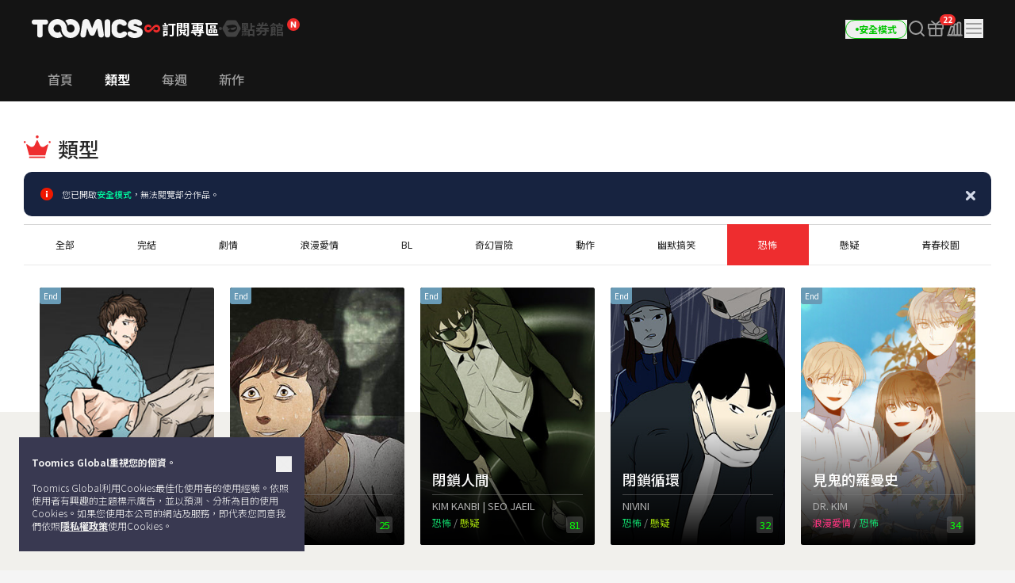

--- FILE ---
content_type: text/html; charset=UTF-8
request_url: https://global.toomics.com/tc/webtoon/ranking/genre/tc/webtoon/ranking/genre/1441
body_size: 35772
content:
<!doctype html>
<html lang="zh-TW">
<head>
    <meta charset="utf-8">
    <meta http-equiv="X-UA-Compatible" content="IE=edge">
    <meta name="viewport" content="width=1240">
    <meta name="format-detection" content="telephone=no">
    <meta name="generator" content="玩漫 Toomics"/>
        <meta name="robots" content="index, follow" />
<title>玩漫 Toomics - 類型 > 恐怖</title>
<meta name="description" content="類型 > 恐怖 - TOOMICS玩漫給你精彩新漫畫" />
<meta property="keywords" content="類型, 恐怖,Toomics, 漫畫, 免費漫畫, 彩色漫畫, Webtoon, 韓國漫畫, 韓國, Manga, 玩漫, 漫畫, 看漫畫, 看" />
<meta property="og:title" content="玩漫 Toomics - 類型 > 恐怖" />
<meta property="og:description" content="類型 > 恐怖 - TOOMICS玩漫給你精彩新漫畫" />
<meta property="og:type" content="website" />
<meta property="og:url" content="https://global.toomics.com/tc/webtoon/ranking/genre/tc/webtoon/ranking/genre/1441" />
<meta property="og:image" content="https://global.toomics.com/assets/ico/open-graph-200x200.png" />
<meta property="og:type" content="website" />

<script type="application/ld+json">
{
  "@context": "https://schema.org",
  "@type": "WebPage",
  "inLanguage": "zh-TW",
  "name": "玩漫 Toomics - 類型 > 恐怖",
  "url": "https://global.toomics.com/tc/webtoon/ranking/genre/tc/webtoon/ranking/genre/1441"
}
</script>

    <meta name="apple-mobile-web-app-title" content="TOOMICS"/>

        <meta property="fb:app_id" content="185035708887881"/>

    <link rel="canonical" href="https://toomics.com/tc/webtoon/ranking/genre/tc/webtoon/ranking/genre/1441" />
    <link rel="alternate" hreflang="en-US" href="https://global.toomics.com/en" />
    <link rel="alternate" hreflang="zh-CN" href="https://global.toomics.com/sc" />
    <link rel="alternate" hreflang="zh-TW" href="https://global.toomics.com/tc" />
    <link rel="alternate" hreflang="es-419" href="https://global.toomics.com/mx" />
    <link rel="alternate" hreflang="es-ES" href="https://global.toomics.com/es" />
    <link rel="alternate" hreflang="it-IT" href="https://global.toomics.com/it" />
    <link rel="alternate" hreflang="pt-BR" href="https://global.toomics.com/por" />
    <link rel="alternate" hreflang="de-DE" href="https://global.toomics.com/de" />
    <link rel="alternate" hreflang="fr-FR" href="https://global.toomics.com/fr" />
    <link rel="alternate" hreflang="ja-JP" href="https://global.toomics.com/ja" />
    <link rel="alternate" hreflang="th-TH" href="https://global.toomics.com/th" />
    <link rel="alternate" hreflang="ko-KR" href="https://global.toomics.com/ko" />
    <link rel="alternate" hreflang="x-default" href="https://global.toomics.com/en" />

    <link rel="shortcut icon" href="https://global.toomics.com/assets/ico/favicon.ico" type="image/x-icon">
    <link rel="apple-touch-icon-precomposed" href="https://global.toomics.com/assets/ico/apple-icon-57x57.png">
    <link rel="apple-touch-icon-precomposed" sizes="96x96" href="https://global.toomics.com/assets/ico/apple-icon-96x96.png">
    <link rel="apple-touch-icon-precomposed" sizes="144x144" href="https://global.toomics.com/assets/ico/apple-icon-144x144.png">
    <link rel="apple-touch-icon-precomposed" sizes="192x192" href="https://global.toomics.com/assets/ico/apple-icon-precomposed.png">
    <meta name="msapplication-TileColor" content="#ffffff">
    <meta name="msapplication-TileImage" content="https://global.toomics.com/assets/ico/ms-icon-144x144.png">
    <meta name="theme-color" content="#ffffff">
        <meta name="appleid-signin-client-id" content="com.toomics.ios.global.client">
    
    <!-- css -->
    <link rel="stylesheet" href="/assets/lib/swiper/swiper-bundle.min.css">
    <link rel="stylesheet" href="/assets/lib/vendor/bootstrap/css/bootstrap.min.css">
    <link rel="stylesheet" href="/assets/lib/bootstrap-slider.min.css?v=20211028" />
    <link rel="stylesheet" href="/assets/lib/font-awesome/css/font-awesome.min.css">
    <link rel="stylesheet" href="/assets/lib/slick/slick.css">
    <link rel="stylesheet" href="/assets/lib/selectric.css">
    <link rel="stylesheet" href="https://fonts.googleapis.com/icon?family=Material+Icons">
            <link rel="stylesheet" href="/assets/web/css/style.css?v=2026011901">
    
    <style>
            </style>

    
    
    <!--[if lt IE 9]>
    <script src="/assets/lib/html5shiv.min.js"></script>
    <script src="/assets/lib/respond.min.js"></script>
    <![endif]-->
    <style type="text/css">
        iframe[name='google_conversion_frame'] {
            height: 0 !important;
            width: 0 !important;
            line-height: 0 !important;
            font-size: 0 !important;
            margin-top: -13px;
            float: left;
        }
    </style>


    <script>
        // Constants
        window.dataLayer = window.dataLayer || [];
        const SITE_TYPE = 'Z';
        const COOKIE_PREFIX = 'GTOOMICS';
        const COOKIE_DOMAIN = '.toomics.com';
        const LOCAL_DATETIME = '2026-01-21 18:41:15';

                    const tg_external_id = 't.1.1769038875.6971641b868c4';
            dataLayer.push({"tg_external_id": tg_external_id});
                            const tg_event_id = 't.1.1769038875.6971641b8687d';
            dataLayer.push({"tg_event_id": tg_event_id});
                                            const _ab_tid = '60524';
            sessionStorage.setItem('_ab_tid', _ab_tid);
                            const _br_sid = 'b8ac624f-d8c2-4b2a-bfbc-9c2cbb3b13cc';
            sessionStorage.setItem('_br_sid', _br_sid);
            </script>

        <!-- Facebook Pixel Code -->
    <script>
        !function(f,b,e,v,n,t,s)
        {if(f.fbq)return;n=f.fbq=function(){n.callMethod?
            n.callMethod.apply(n,arguments):n.queue.push(arguments)};
            if(!f._fbq)f._fbq=n;n.push=n;n.loaded=!0;n.version='2.0';
            n.queue=[];t=b.createElement(e);t.async=!0;
            t.src=v;s=b.getElementsByTagName(e)[0];
            s.parentNode.insertBefore(t,s)}(window, document,'script',
            'https://connect.facebook.net/en_US/fbevents.js');
        fbq('init', '172811230005116', {'external_id': 'b59b5f71ea873189ef62077e941b9c07f111045efbb89f5f6ab179b833aedf2a'});
        fbq('init', '941498733641992', {'external_id': 'b59b5f71ea873189ef62077e941b9c07f111045efbb89f5f6ab179b833aedf2a'});
        fbq('init', '1486916525531861', {'external_id': 'b59b5f71ea873189ef62077e941b9c07f111045efbb89f5f6ab179b833aedf2a'});
            </script>
    <!-- End Facebook Pixel Code -->
    
            <!-- Twitter universal website tag code -->
        <script>
            !function(e,t,n,s,u,a){e.twq||(s=e.twq=function(){s.exe?s.exe.apply(s,arguments):s.queue.push(arguments);
            },s.version='1.1',s.queue=[],u=t.createElement(n),u.async=!0,u.src='//static.ads-twitter.com/uwt.js',
                a=t.getElementsByTagName(n)[0],a.parentNode.insertBefore(u,a))}(window,document,'script');
            // Insert Twitter Pixel ID and Standard Event data below
            twq('init','o4wpf');
            twq('track','PageView');
        </script>
        <!-- End Twitter universal website tag code -->

        <!-- Google Tag Manager -->
        <script>
            (function (w, d, s, l, i) {
                w[l] = w[l] || [];
                w[l].push({'gtm.start': new Date().getTime(), event: 'gtm.js'});
                var f = d.getElementsByTagName(s)[0], j = d.createElement(s), dl = l != 'dataLayer' ? '&l=' + l : '';
                j.async = true;
                j.src = 'https://www.googletagmanager.com/gtm.js?id=' + i + dl;
                f.parentNode.insertBefore(j, f);
            })(window, document, 'script', 'dataLayer', 'GTM-NBQDHTF');
        </script>
        <!-- End Google Tag Manager -->
    
    <!-- This is an automatically generated script. -->
<script async src="https://www.googletagmanager.com/gtag/js?id=G-XCVE4C6ZQR"></script>
<script>
function setCookieGA(f,g,d){let b,c,e,a;a=new Date,(c=location.hostname.split(".")).length>2&&c.shift(),e=c.join("."),a.setHours(0,0,0,0),a.setDate(a.getDate()+d),b=f+"="+escape(g)+"; path=/ ; domain=."+e,void 0!==d&&(b+=";expires="+a.toUTCString()+";"),document.cookie=b};window.dataLayer = window.dataLayer || [];
function gtag(){dataLayer.push(arguments);}
gtag('js', new Date());
gtag('get', 'G-XCVE4C6ZQR', 'client_id', (clientID) => {
var saved_client_id = '';
   if(saved_client_id == '' || saved_client_id != clientID) {
      if (clientID != 0) {
          setCookieGA('g4_client_id', clientID, 30);
      }
   }
});
gtag('consent', 'default', {'ad_storage': 'denied', 'ad_user_data': 'denied', 'ad_personalization': 'denied', 'analytics_storage': 'denied'});
gtag('config', 'G-XCVE4C6ZQR');
gtag('config', 'AW-11119082779');
gtag('config', 'GT-W6K5Q72');
gtag('config', 'DC-9699383');
gtag('config', 'AW-11335561493');
gtag('config', 'AW-494836902');
gtag('config', 'AW-11405228980');
gtag('config', 'AW-11439996801');
gtag('config', 'AW-11360955251');
gtag('config', 'AW-11017032816');
gtag('config', 'AW-11440054208');
gtag('config', 'AW-11397342067');
gtag('config', 'AW-11483451463');
gtag('config', 'AW-476174499');
gtag('config', 'AW-11397382885');

</script></head>
<body class="badge-19"
      lang="zh_tw"
      oncontextmenu="return false" onselectstart="return false" ondragstart="return false">

    <!-- Google Tag Manager (noscript) -->
    <noscript>
        <iframe src="https://www.googletagmanager.com/ns.html?id=GTM-NBQDHTF" height="0" width="0"
                style="display:none;visibility:hidden"></iframe>
    </noscript>
    <!-- End Google Tag Manager (noscript) -->

    <!--
    Start of global snippet: Please do not remove
    Place this snippet between the <head> and </head> tags on every page of your site.
    -->
    <!-- Global site tag (gtag.js) - Google Marketing Platform -->
    <script async src="https://www.googletagmanager.com/gtag/js?id=DC-9839689"></script>
    <script>
        window.dataLayer = window.dataLayer || [];
        function gtag(){dataLayer.push(arguments);}
        gtag('js', new Date());

        gtag('config', 'DC-9839689');
    </script>
    <!-- End of global snippet: Please do not remove -->

    <!--
    Event snippet for Tommics_remarketing_2020 on : Please do not remove.
    Place this snippet on pages with events you’re tracking.
    Creation date: 01/09/2020
    -->
    <script>
        gtag('event', 'conversion', {
            'allow_custom_scripts': true,
            'send_to': 'DC-9839689/invmedia/tommi0+standard'
        });
    </script>
    <noscript>
        <img src="https://ad.doubleclick.net/ddm/activity/src=9839689;type=invmedia;cat=tommi0;dc_lat=;dc_rdid=;tag_for_child_directed_treatment=;tfua=;npa=;ord=1?" width="1" height="1" alt=""/>
    </noscript>
    <!-- End of event snippet: Please do not remove -->


<!-- traffic junky tag -->
<!--// traffic junky tag -->

<!-- Nend tag -->
<!--// Nend tag -->


<div id="glo_wrapper" >

    <header class="bg-gray-950">
        <div class="mx-auto flex h-full w-[1200px] items-center">
            <div class="flex h-[72px] flex-shrink-0 items-center gap-x-6">
                                    <a href="/tc" class="group text-[0px]">
                        <svg width="140" height="24" viewBox="0 0 140 24" fill="none" xmlns="http://www.w3.org/2000/svg">
                            <g id="toomics">
                                <g id="TOOMICS">
                                    <path d="M57.3072 3.5055C58.3687 4.5899 59.205 5.85981 59.8193 7.31522C60.4336 8.77063 60.7397 10.3267 60.7397 11.9836C60.7397 13.6425 60.4336 15.1986 59.8193 16.654C59.205 18.1105 58.3687 19.3793 57.3072 20.4638C56.2467 21.5471 55.0036 22.4025 53.5789 23.029C52.1543 23.6555 50.63 23.9693 49.0082 23.9693C47.3863 23.9693 45.8621 23.6555 44.4364 23.029C43.6675 22.6898 42.9556 22.2785 42.2916 21.8079C41.751 21.421 41.2415 20.9938 40.7704 20.5199C40.7512 20.4989 40.7306 20.4754 40.7188 20.462L40.7092 20.451C39.6695 19.3454 38.857 18.0586 38.2718 16.5915C37.7187 15.205 37.452 13.7315 37.45 12.1775C37.4489 12.192 37.4475 12.2061 37.4461 12.2201C37.4449 12.2328 37.4437 12.2455 37.4427 12.2581C37.4442 12.2218 37.4463 12.1857 37.4485 12.1495C37.4523 12.0843 37.4562 12.0189 37.4562 11.9528C37.4562 11.2521 37.3254 10.5939 37.066 9.97694C36.8056 9.36001 36.458 8.82894 36.0201 8.38267C35.5853 7.9364 35.0644 7.58129 34.4616 7.31522C33.8577 7.05022 33.2133 6.91665 32.5264 6.91665C31.8395 6.91665 31.1951 7.05022 30.5922 7.31522C29.9883 7.58129 29.4623 7.9364 29.0161 8.38267C28.5689 8.82894 28.215 9.36001 27.9556 9.97694C27.6952 10.5939 27.5655 11.2521 27.5655 11.9528C27.5655 12.6535 27.6952 13.3128 27.9556 13.9287C28.215 14.5456 28.5689 15.082 29.0161 15.5389C29.4623 15.9958 29.9883 16.3572 30.5922 16.6233C31.1951 16.8883 31.8395 17.0208 32.5264 17.0208C33.2133 17.0208 33.8577 16.8883 34.4616 16.6233C34.9918 16.389 35.4494 16.0668 35.851 15.6841C35.9952 16.2597 36.1612 16.8268 36.3812 17.377C37.0359 19.02 38.0207 20.5284 39.1724 21.7877C38.5021 22.2679 37.783 22.6866 37.0038 23.029C35.5791 23.6555 34.0548 23.9693 32.433 23.9693C30.8112 23.9693 29.2859 23.6555 27.8622 23.029C26.4365 22.4025 25.1945 21.5471 24.133 20.4638C23.0725 19.3793 22.2351 18.1105 21.6219 16.654C21.0076 15.1986 20.7005 13.6425 20.7005 11.9836C20.7005 10.3267 21.0076 8.77063 21.6219 7.31522C22.2351 5.85981 23.0725 4.5899 24.133 3.5055C25.1945 2.42215 26.4365 1.56777 27.8622 0.940241C29.2859 0.313767 30.8112 0 32.433 0C34.0548 0 35.5791 0.313767 37.0038 0.940241C38.4233 1.56565 39.6622 2.41685 40.7206 3.4949C40.7238 3.49652 40.7269 3.49999 40.7296 3.50296L40.732 3.5055C41.7935 4.5899 42.6309 5.85981 43.2441 7.31522C43.3915 7.66397 43.5191 8.02014 43.6301 8.38054C43.6497 8.44198 43.6647 8.50452 43.6796 8.56709C43.6899 8.61031 43.7002 8.65355 43.7121 8.69643L43.7285 8.7571C43.776 8.93279 43.8235 9.10818 43.8625 9.28687L43.8767 9.34122C43.8866 9.3792 43.8967 9.41744 43.9051 9.45541C44.0545 10.1858 44.1365 10.9373 44.152 11.7111V11.7133C44.1525 11.7569 44.1556 11.7998 44.1588 11.8427C44.1621 11.8894 44.1655 11.936 44.1655 11.9836C44.1655 12.0297 44.1623 12.0745 44.1591 12.1191C44.1565 12.1544 44.154 12.1897 44.1531 12.2253C44.1842 12.8242 44.3056 13.3945 44.5318 13.9287C44.7902 14.5456 45.143 15.082 45.5912 15.5389C45.6131 15.5607 45.6373 15.5792 45.6615 15.5978C45.6832 15.6145 45.705 15.6311 45.7251 15.6502C46.1433 16.0498 46.6185 16.3805 47.1684 16.6233C47.7703 16.8883 48.4157 17.0208 49.1026 17.0208C49.7885 17.0208 50.4328 16.8883 51.0367 16.6233C51.6386 16.3572 52.1595 15.9958 52.5963 15.5389C53.0332 15.082 53.3808 14.5456 53.6412 13.9287C53.9006 13.3128 54.0314 12.6535 54.0314 11.9528C54.0314 11.2521 53.9006 10.5939 53.6412 9.97694C53.3808 9.36001 53.0332 8.82894 52.5963 8.38267C52.1595 7.9364 51.6386 7.58129 51.0367 7.31522C50.4328 7.05022 49.7885 6.91665 49.1026 6.91665C48.4157 6.91665 47.7703 7.05022 47.1684 7.31522C46.6143 7.55797 46.135 7.88763 45.7137 8.28196C45.5518 7.67139 45.364 7.07036 45.1191 6.49052C44.4291 4.85279 43.4745 3.40056 42.2916 2.16139C42.9556 1.68968 43.6675 1.27839 44.4364 0.940241C45.8621 0.313767 47.3863 0 49.0082 0C50.6321 0 52.1522 0.312707 53.5789 0.940241C55.0036 1.56777 56.2467 2.42215 57.3072 3.5055Z" fill="#F5F5F5"></path>
                                    <path d="M111.159 0.290456C104.731 0.290456 100.653 4.45423 100.653 9.90169V14.3877C100.653 19.8341 104.731 24 111.159 24C116.963 24 120.099 20.7966 120.099 18.5525C120.099 16.7908 119.001 15.6682 116.648 15.6682C115.413 15.6682 114.71 16.2123 113.996 16.7646C113.26 17.334 112.513 17.9123 111.159 17.9123C109.121 17.9123 107.71 16.4696 107.71 14.3877V9.90169C107.71 7.81874 109.121 6.37711 111.159 6.37711C112.317 6.37711 112.981 6.92005 113.655 7.47169C114.352 8.04127 115.06 8.62012 116.335 8.62012C118.688 8.62012 119.785 7.49756 119.785 5.73686C119.785 3.49385 116.648 0.290456 111.159 0.290456Z" fill="#F5F5F5"></path>
                                    <path d="M121.179 7.6594C121.179 3.49351 124.316 0.290118 130.589 0.290118C136.078 0.290118 139.216 3.49351 139.216 5.73652C139.216 7.49828 138.118 8.61978 135.765 8.61978C134.49 8.61978 133.782 8.04081 133.085 7.47117C132.41 6.9196 131.746 6.37677 130.589 6.37677C129.022 6.37677 128.393 7.01915 128.393 7.6594C128.393 8.45636 129.86 8.84853 131.75 9.35405C135.178 10.2706 140 11.5599 140 16.3103C140 20.4751 136.55 23.9997 129.649 23.9997C123.846 23.9997 120.71 20.7963 120.71 18.5522C120.71 16.7904 121.807 15.6689 124.159 15.6689C125.396 15.6689 126.099 16.213 126.813 16.7651C127.549 17.3342 128.296 17.9119 129.649 17.9119C132.002 17.9119 132.785 17.1116 132.785 16.3103C132.785 15.6692 131.495 15.3486 129.776 14.9212C126.337 14.0665 121.179 12.7846 121.179 7.6594Z" fill="#F5F5F5"></path>
                                    <path d="M0 3.84432C0 5.7672 1.2545 7.04771 3.45013 7.04771H6.90027V20.1846C6.90027 22.1085 8.15477 23.389 10.3504 23.389C12.546 23.389 13.8005 22.1085 13.8005 20.1846V7.04771H17.2507C19.4453 7.04771 20.7008 5.7672 20.7008 3.84432C20.7008 1.92144 19.4453 0.639868 17.2507 0.639868H3.45013C1.2545 0.639868 0 1.92144 0 3.84432Z" fill="#F5F5F5"></path>
                                    <path d="M72.4244 17.9419L70.071 11.8542H69.7577L68.3465 20.185C68.0331 22.1078 66.7786 23.3894 64.7397 23.3894C62.7018 23.3894 61.4462 22.1078 61.4462 20.185C61.4462 18.9034 61.7606 17.3017 61.7606 17.3017L63.9552 3.8447C64.3319 1.60063 65.8375 0 68.5032 0C70.8555 0 72.2687 1.44057 73.2088 3.8447L76.0312 11.3412H76.3446L79.1669 3.8447C80.0769 1.44057 81.5203 0 83.8716 0C86.5383 0 88.075 1.60063 88.4195 3.8447L90.6151 17.3017C90.6151 17.3017 90.9285 18.9034 90.9285 20.185C90.9285 22.1078 89.674 23.3894 87.6361 23.3894C85.5961 23.3894 84.3427 22.1078 84.0293 20.185L82.6171 11.8542H82.3037L79.9514 17.9419C79.1669 20.0249 78.0691 21.1453 76.1879 21.1453C74.3056 21.1453 73.1767 20.0249 72.4244 17.9419Z" fill="#F5F5F5"></path>
                                    <path d="M95.4786 23.3891C97.6732 23.3891 98.9277 22.1075 98.9277 20.1846V3.5232C98.9277 1.60138 97.6732 0.31875 95.4786 0.31875C93.283 0.31875 92.0285 1.60138 92.0285 3.5232V20.1846C92.0285 22.1075 93.283 23.3891 95.4786 23.3891Z" fill="#F5F5F5"></path>
                                </g>
                            </g>
                        </svg>
                        <span class="sr-only">TOOMICS</span>
                    </a>
                
                                    <div class="flex justify-start items-center gap-3 ">
                        <a  style="cursor: default"  class="active group text-[0px]">
                            <div class="inline-flex justify-start items-center gap-1 text-[18px]/[24px] font-bold text-gray-800 -tracking-[0.036px] group-hover:text-white group-[.active]:text-white">
                                                                <svg xmlns="http://www.w3.org/2000/svg" width="24" height="24" viewBox="0 0 24 24" fill="none" class="group-[.active]:hidden group-hover:hidden">
                                    <path d="M6.8877 7C8.19133 7.00011 9.41331 7.51838 10.3701 8.49414C10.8984 9.03288 10.9073 9.91594 10.3906 10.4668C9.87401 11.0176 9.02729 11.0279 8.49902 10.4893C8.03627 10.0173 7.48373 9.79014 6.8877 9.79004C5.63591 9.79004 4.67599 10.8127 4.67578 11.9932C4.67578 13.1738 5.63578 14.1973 6.8877 14.1973C7.49511 14.1972 8.04431 13.9617 8.45703 13.541L8.48633 13.5107L10.8779 11.3516C10.9434 11.2469 11.0231 11.1493 11.1182 11.0635L13.8564 8.59082C14.7591 7.68655 15.9492 7.19727 17.2031 7.19727C19.8064 7.19729 21.9999 9.34948 22 12.0986C22 14.8479 19.8065 17 17.2031 17C15.9235 17 14.7244 16.491 13.7852 15.5332C13.2667 15.0045 13.2567 14.1374 13.7637 13.5967C14.2707 13.056 15.1026 13.0465 15.6211 13.5752C16.0754 14.0385 16.618 14.2617 17.2031 14.2617C18.4319 14.2617 19.374 13.2574 19.374 12.0986C19.3739 10.9399 18.4318 9.93655 17.2031 9.93652C16.6067 9.93652 16.0673 10.1669 15.6621 10.5801L15.6338 10.6094L13.1504 13C13.1205 13.027 13.0879 13.0518 13.0547 13.0762L10.2969 15.5674C9.37731 16.4886 8.16513 16.9872 6.8877 16.9873C4.23528 16.9873 2 14.7942 2 11.9932C2.0002 9.1923 4.2354 7 6.8877 7Z" fill="#424242"></path>
                                </svg>
                                <svg xmlns="http://www.w3.org/2000/svg" width="24" height="24" viewBox="0 0 24 24" fill="none" class="group-[.active]:!block group-hover:!block ">
                                    <path d="M6.8877 7C8.19133 7.00011 9.41331 7.51838 10.3701 8.49414C10.8984 9.03288 10.9073 9.91594 10.3906 10.4668C9.87401 11.0176 9.02729 11.0279 8.49902 10.4893C8.03627 10.0173 7.48373 9.79014 6.8877 9.79004C5.63591 9.79004 4.67599 10.8127 4.67578 11.9932C4.67578 13.1738 5.63578 14.1973 6.8877 14.1973C7.49511 14.1972 8.04431 13.9617 8.45703 13.541L8.48633 13.5107L10.8779 11.3516C10.9434 11.2469 11.0231 11.1493 11.1182 11.0635L13.8564 8.59082C14.7591 7.68655 15.9492 7.19727 17.2031 7.19727C19.8064 7.19729 21.9999 9.34948 22 12.0986C22 14.8479 19.8065 17 17.2031 17C15.9235 17 14.7244 16.491 13.7852 15.5332C13.2667 15.0045 13.2567 14.1374 13.7637 13.5967C14.2707 13.056 15.1026 13.0465 15.6211 13.5752C16.0754 14.0385 16.618 14.2617 17.2031 14.2617C18.4319 14.2617 19.374 13.2574 19.374 12.0986C19.3739 10.9399 18.4318 9.93655 17.2031 9.93652C16.6067 9.93652 16.0673 10.1669 15.6621 10.5801L15.6338 10.6094L13.1504 13C13.1205 13.027 13.0879 13.0518 13.0547 13.0762L10.2969 15.5674C9.37731 16.4886 8.16513 16.9872 6.8877 16.9873C4.23528 16.9873 2 14.7942 2 11.9932C2.0002 9.1923 4.2354 7 6.8877 7Z" fill="#EF2B2A"></path>
                                </svg>
                                                                <span class="leading-[1]">訂閱專區</span>
                            </div>
                        </a>

                        <svg xmlns="http://www.w3.org/2000/svg" width="4" height="4" viewBox="0 0 4 4" fill="none" class="flex-shrink-0">
                            <circle cx="2" cy="2" r="2" fill="#424242"></circle>
                        </svg>
                        <a href="/tc/store"   class=" group text-[0px] relative">
                            <div class="inline-flex justify-start items-center gap-1 text-[18px]/[24px] font-bold text-gray-800 -tracking-[0.036px] group-hover:text-yellow-400 group-[.active]:text-yellow-400">
                                                                <svg xmlns="http://www.w3.org/2000/svg" width="24" height="24" viewBox="0 0 24 24" fill="none" class="group-[.active]:hidden group-hover:hidden">
                                    <path fill-rule="evenodd" clip-rule="evenodd" d="M23.2783 10.75C23.7249 11.5235 23.7249 12.4765 23.2783 13.25L18.7217 21.1423C18.2751 21.9158 17.4498 22.3923 16.5566 22.3923H7.44334C6.55018 22.3923 5.72486 21.9158 5.27828 21.1423L0.721654 13.25C0.275074 12.4765 0.275074 11.5235 0.721654 10.75L5.27828 2.85767C5.72486 2.08416 6.55018 1.60767 7.44334 1.60767H16.5566C17.4498 1.60767 18.2751 2.08416 18.7217 2.85767L23.2783 10.75ZM5.1414 8.84385C7.8403 7.75878 12.2819 7.37884 12.2819 7.37884L12.2824 7.37834C18.7689 6.66878 18.999 11.014 18.999 11.014C19.1005 16.9688 11.2943 16.6298 11.2943 16.6298C8.59144 16.6372 7.66662 15.636 7.39776 14.6827C8.92801 14.5653 9.76795 12.4134 9.76795 12.4134L10.498 12.255C10.498 12.255 11.2398 14.5041 14.5353 13.5962C18.1286 12.6063 17.8249 10.0853 17.8249 10.0853L7.62148 12.2841C8.01055 9.77793 5.49219 9.24206 5.49219 9.24206C4.98783 9.13054 5.00353 9.02692 5.00353 9.02692C4.9736 8.91441 5.1414 8.84385 5.1414 8.84385Z" fill="#424242"></path>
                                </svg>
                                <svg xmlns="http://www.w3.org/2000/svg" width="24" height="24" viewBox="0 0 24 24" fill="none" class="group-[.active]:!block group-hover:!block hidden">
                                    <path fill-rule="evenodd" clip-rule="evenodd" d="M23.2783 10.75C23.7249 11.5235 23.7249 12.4765 23.2783 13.25L18.7217 21.1423C18.2751 21.9158 17.4498 22.3923 16.5566 22.3923H7.44334C6.55018 22.3923 5.72486 21.9158 5.27828 21.1423L0.721654 13.25C0.275074 12.4765 0.275074 11.5235 0.721654 10.75L5.27828 2.85767C5.72486 2.08416 6.55018 1.60767 7.44334 1.60767H16.5566C17.4498 1.60767 18.2751 2.08416 18.7217 2.85767L23.2783 10.75ZM5.1414 8.84385C7.8403 7.75878 12.2819 7.37884 12.2819 7.37884L12.2824 7.37834C18.7689 6.66878 18.999 11.014 18.999 11.014C19.1005 16.9688 11.2943 16.6298 11.2943 16.6298C8.59144 16.6372 7.66662 15.636 7.39776 14.6827C8.92801 14.5653 9.76795 12.4134 9.76795 12.4134L10.498 12.255C10.498 12.255 11.2398 14.5041 14.5353 13.5962C18.1286 12.6063 17.8249 10.0853 17.8249 10.0853L7.62148 12.2841C8.01055 9.77793 5.49219 9.24206 5.49219 9.24206C4.98783 9.13054 5.00353 9.02692 5.00353 9.02692C4.9736 8.91441 5.1414 8.84385 5.1414 8.84385Z" fill="#FFF500"></path>
                                </svg>
                                                                <span class="leading-[1]">點券館</span>
                            </div>

                            <!-- new icon -->
                            <i class="-mt-[1px] ml-1 inline-flex absolute top-0 -right-5">
                                <svg width="16" height="16" viewBox="0 0 16 16" fill="none" xmlns="http://www.w3.org/2000/svg">
                                    <rect width="16" height="16" rx="8" fill="#EF2B2A"></rect>
                                    <path d="M4.92568 11.6836C4.82865 11.6836 4.75 11.605 4.75 11.5082V4.49229C4.75 4.39542 4.82865 4.31689 4.92568 4.31689H6.56604C6.62668 4.31689 6.68303 4.34812 6.71511 4.39949L9.05728 8.14988L9.28177 8.57341C9.32711 8.65894 9.45874 8.61876 9.44931 8.52245C9.4088 8.10859 9.37778 7.68573 9.37778 7.29485V4.49229C9.37778 4.39542 9.45643 4.31689 9.55346 4.31689H11.0743C11.1713 4.31689 11.25 4.39542 11.25 4.49229V11.5082C11.25 11.605 11.1713 11.6836 11.0743 11.6836H9.44482C9.38399 11.6836 9.32748 11.6521 9.29545 11.6005L6.96525 7.84232L6.71883 7.38666C6.67307 7.30206 6.54286 7.34212 6.55194 7.43785C6.59177 7.85816 6.62222 8.28708 6.62222 8.69614V11.5082C6.62222 11.605 6.54357 11.6836 6.44654 11.6836H4.92568Z" fill="white"></path>
                                </svg>
                                <span class="sr-only">New</span>
                            </i>
                                                    </a>
                    </div>
                            </div>
            
            <!-- right -->
            <div class="ml-auto flex flex-shrink-0 items-center gap-x-5">
                
                                                                    <a href="/tc/webtoon/ranking/genre/tc/webtoon/ranking/genre/1441" onclick="Base.setFamilyMode('N', '/tc/webtoon/ranking/genre/tc/webtoon/ranking/genre/1441'); return false;" target="_self">
                            <button class="group active">
                                <div class="flex h-6 items-center gap-x-1 rounded-full border border-gray-300 px-3 group-hover:border-green-500 group-[.active]:border-green-500">
                                    <div class="size-1 rounded-full bg-gray-400 group-hover:bg-green-500 group-[.active]:bg-green-500"></div>
                                    <div class="whitespace-nowrap text-xs font-bold text-gray-400 group-hover:text-green-500 group-[.active]:text-green-500">
                                        安全模式                                    </div>
                                </div>
                            </button>
                        </a>
                    
                
                <a href="/tc/webtoon/search_v2" title="搜索" class=" group flex items-center justify-center">
                    <i class="inline-flex">
                        <svg width="24" height="24" viewBox="0 0 24 24" fill="none" xmlns="http://www.w3.org/2000/svg">
                            <g id="search-md">
                                <path id="Icon"
                                      d="M21 21L16.65 16.65M19 11C19 15.4183 15.4183 19 11 19C6.58172 19 3 15.4183 3 11C3 6.58172 6.58172 3 11 3C15.4183 3 19 6.58172 19 11Z"
                                      stroke="#9E9E9E" stroke-width="2" stroke-linecap="round" stroke-linejoin="round"
                                      class="group-hover:stroke-white group-focus:stroke-white group-[.active]:stroke-white group-[.header-trans]/header:stroke-white">
                                </path>
                            </g>
                        </svg>
                    </i>
                    <span class="sr-only">Search</span>
                </a>

                                                                            <a href="/tc/mypage/gift_box_ticket" title="禮物盒" class="group relative flex items-center justify-center ">
                                            <i class="inline-flex">
                            <!-- <editor-fold desc="SVG"> -->
                            <svg class="group-[.active]:hidden" xmlns="http://www.w3.org/2000/svg" width="24" height="24" viewBox="0 0 24 24" fill="none">
                                <path
                                        class="group-hover:fill-white group-focus:fill-white"
                                        fill-rule="evenodd"
                                        clip-rule="evenodd"
                                        d="M3.8 7.70003V11.1H20.2V7.70003H3.8ZM3 5.90003C2.44772 5.90003 2 6.34775 2 6.90003V11.9C2 12.4523 2.44772 12.9 3 12.9H21C21.5523 12.9 22 12.4523 22 11.9V6.90003C22 6.34775 21.5523 5.90003 21 5.90003H3Z"
                                        fill="#9E9E9E"
                                />
                                <path
                                        class="group-hover:fill-white group-focus:fill-white"
                                        fill-rule="evenodd"
                                        clip-rule="evenodd"
                                        d="M5.4 20V12.9H3.6V20.4C3.6 21.1732 4.2268 21.8 5 21.8H19C19.7732 21.8 20.4 21.1732 20.4 20.4V12.9H18.6V20H5.4Z"
                                        fill="#9E9E9E"
                                />
                                <path
                                        class="group-hover:fill-white group-focus:fill-white"
                                        fill-rule="evenodd"
                                        clip-rule="evenodd"
                                        d="M11.1 20.9V6.90003H12.9V20.9H11.1Z"
                                        fill="#9E9E9E"
                                />
                                <path
                                        class="group-hover:fill-white group-focus:fill-white"
                                        fill-rule="evenodd"
                                        clip-rule="evenodd"
                                        d="M17.7028 2.33781C18.0133 2.72594 17.9504 3.29231 17.5622 3.60282L12.5622 7.60282C12.1741 7.91332 11.6077 7.85039 11.2972 7.46226C10.9867 7.07412 11.0496 6.50776 11.4378 6.19725L16.4378 2.19725C16.8259 1.88674 17.3923 1.94967 17.7028 2.33781Z"
                                        fill="#9E9E9E"
                                />
                                <path
                                        class="group-hover:fill-white group-focus:fill-white"
                                        fill-rule="evenodd"
                                        clip-rule="evenodd"
                                        d="M6.29722 2.33781C5.98671 2.72594 6.04964 3.29231 6.43777 3.60282L11.4378 7.60282C11.8259 7.91332 12.3923 7.85039 12.7028 7.46226C13.0133 7.07412 12.9504 6.50776 12.5622 6.19725L7.56223 2.19725C7.17409 1.88674 6.60773 1.94967 6.29722 2.33781Z"
                                        fill="#9E9E9E"
                                />
                            </svg>
                            <svg class="hidden group-[.active]:!inline-block" xmlns="http://www.w3.org/2000/svg" width="24" height="24" viewBox="0 0 24 24" fill="none">
                                <path
                                        d="M2 7.00003C2 6.44774 2.44772 6.00003 3 6.00003H10.1C10.6523 6.00003 11.1 6.44774 11.1 7.00003V10.6C11.1 10.8762 10.8761 11.1 10.6 11.1H3C2.44771 11.1 2 10.6523 2 10.1V7.00003Z"
                                        fill="white"
                                />
                                <path
                                        d="M3.5 13.9C3.5 13.3477 3.94772 12.9 4.5 12.9H10.6C10.8761 12.9 11.1 13.1239 11.1 13.4V21.3C11.1 21.5762 10.8761 21.8 10.6 21.8H4.5C3.94771 21.8 3.5 21.3523 3.5 20.8V13.9Z"
                                        fill="white"
                                />
                                <path
                                        d="M12.9 13.4001C12.9 13.1239 13.1239 12.9001 13.4 12.9001H19.5C20.0523 12.9001 20.5 13.3478 20.5 13.9001V20.8001C20.5 21.3523 20.0523 21.8001 19.5 21.8001H13.4C13.1239 21.8001 12.9 21.5762 12.9 21.3001V13.4001Z"
                                        fill="white"
                                />
                                <path
                                        fill-rule="evenodd"
                                        clip-rule="evenodd"
                                        d="M6.3015 2.33249C5.98806 2.71826 6.04669 3.28508 6.43246 3.59853L9.29995 5.9284V8.00003C9.29995 8.49709 9.70289 8.90003 10.2 8.90003C10.697 8.90003 11.1 8.49709 11.1 8.00003V5.50003C11.1 5.22902 10.9778 4.97243 10.7675 4.80153L7.56754 2.20153C7.18177 1.88809 6.61494 1.94672 6.3015 2.33249Z"
                                        fill="white"
                                />
                                <path
                                        d="M22 7.00003C22 6.44774 21.5523 6.00003 21 6.00003H13.9C13.3477 6.00003 12.9 6.44774 12.9 7.00003V10.1C12.9 10.6523 13.3477 11.1 13.9 11.1H21.5C21.7761 11.1 22 10.8762 22 10.6V7.00003Z"
                                        fill="white"
                                />
                                <path
                                        fill-rule="evenodd"
                                        clip-rule="evenodd"
                                        d="M17.6985 2.33249C18.0119 2.71826 17.9533 3.28508 17.5675 3.59853L14.7 5.9284V8.00003C14.7 8.49709 14.2971 8.90003 13.8 8.90003C13.303 8.90003 12.9 8.49709 12.9 8.00003V5.50003C12.9 5.22902 13.0222 4.97243 13.2325 4.80153L16.4325 2.20153C16.8182 1.88809 17.3851 1.94672 17.6985 2.33249Z"
                                        fill="white"
                                />
                            </svg>
                            <!-- </editor-fold> -->
                            <span class="sr-only">Gift Box</span>
                        </i>

                        
                                                    <b class="min-w-[14px] px-1 rounded-full flex justify-center items-center bg-red-500 text-[10px]/[14px] text-white -tracking-[0.02px] absolute left-[calc(50%+5px)] -top-1.5 whitespace-nowrap">
                                22                            </b>
                                            </a>
                
                <a href="/tc/webtoon/recent" title="我的書櫃" class="group flex items-center justify-center ">
                    <i class="inline-flex">
                        <!-- <editor-fold desc="SVG"> -->
                        <svg class="group-[.active]:hidden" xmlns="http://www.w3.org/2000/svg" width="24" height="24" viewBox="0 0 24 24" fill="none">
                            <path
                                fill-rule="evenodd"
                                clip-rule="evenodd"
                                d="M2.10001 20.5001C2.10001 20.003 2.50295 19.6001 3.00001 19.6001H21C21.4971 19.6001 21.9 20.003 21.9 20.5001C21.9 20.9972 21.4971 21.4001 21 21.4001H3.00001C2.50295 21.4001 2.10001 20.9972 2.10001 20.5001Z"
                                fill="#9E9E9E"
                                class="group-hover:fill-white"
                            />
                            <path
                                fill-rule="evenodd"
                                clip-rule="evenodd"
                                d="M10.5102 7.7001C10.5102 6.5403 11.4504 5.6001 12.6102 5.6001H14.2102C15.37 5.6001 16.3102 6.5403 16.3102 7.7001V19.3001C16.3102 20.4599 15.37 21.4001 14.2102 21.4001H12.6102C11.4504 21.4001 10.5102 20.4599 10.5102 19.3001V7.7001ZM12.6102 7.4001C12.4445 7.4001 12.3102 7.53441 12.3102 7.7001V19.3001C12.3102 19.4658 12.4445 19.6001 12.6102 19.6001H14.2102C14.3758 19.6001 14.5102 19.4658 14.5102 19.3001V7.7001C14.5102 7.53441 14.3758 7.4001 14.2102 7.4001H12.6102Z"
                                fill="#9E9E9E"
                                class="group-hover:fill-white"
                            />
                            <path
                                fill-rule="evenodd"
                                clip-rule="evenodd"
                                d="M6.19759 9.81159C6.56125 8.71028 7.74885 8.1123 8.85016 8.47596L10.3695 8.97765C11.4708 9.34132 12.0688 10.5289 11.7051 11.6302L9.0085 19.7965C8.64483 20.8978 7.45724 21.4958 6.35593 21.1321L4.83662 20.6304C3.73531 20.2668 3.13733 19.0792 3.50099 17.9779L6.19759 9.81159ZM8.28575 10.1852C8.12842 10.1332 7.95877 10.2187 7.90681 10.376L5.21022 18.5423C5.15827 18.6996 5.24369 18.8693 5.40102 18.9212L6.92033 19.4229C7.07766 19.4749 7.24732 19.3894 7.29927 19.2321L9.99587 11.0658C10.0478 10.9085 9.96239 10.7388 9.80506 10.6869L8.28575 10.1852Z"
                                fill="#9E9E9E"
                                class="group-hover:fill-white"
                            />
                            <path
                                fill-rule="evenodd"
                                clip-rule="evenodd"
                                d="M14.5102 5.7001C14.5102 4.5403 15.4504 3.6001 16.6102 3.6001H18.2102C19.37 3.6001 20.3102 4.5403 20.3102 5.7001V19.3001C20.3102 20.4599 19.37 21.4001 18.2102 21.4001H16.6102C15.4504 21.4001 14.5102 20.4599 14.5102 19.3001V5.7001ZM16.6102 5.4001C16.4445 5.4001 16.3102 5.53441 16.3102 5.7001L16.3102 19.3001C16.3102 19.4658 16.4445 19.6001 16.6102 19.6001H18.2102C18.3758 19.6001 18.5102 19.4658 18.5102 19.3001V5.7001C18.5102 5.53441 18.3758 5.4001 18.2102 5.4001H16.6102Z"
                                fill="#9E9E9E"
                                class="group-hover:fill-white"
                            />
                        </svg>
                        <!-- </editor-fold> -->
                        <!-- <editor-fold desc="SVG"> -->
                        <svg class="hidden group-[.active]:!inline-block" xmlns="http://www.w3.org/2000/svg" width="24" height="24" viewBox="0 0 24 24" fill="none">
                            <path
                                fill-rule="evenodd"
                                clip-rule="evenodd"
                                d="M2.10001 20.5C2.10001 20.0029 2.50295 19.6 3.00001 19.6H21C21.4971 19.6 21.9 20.0029 21.9 20.5C21.9 20.9971 21.4971 21.4 21 21.4H3.00001C2.50295 21.4 2.10001 20.9971 2.10001 20.5Z"
                                fill="white"
                            />
                            <path
                                d="M10.4102 7.7C10.4102 7.03726 10.9474 6.5 11.6102 6.5H13.2102C13.8729 6.5 14.4102 7.03726 14.4102 7.7V19.3C14.4102 19.9627 13.8729 20.5 13.2102 20.5H11.6102C10.9474 20.5 10.4102 19.9627 10.4102 19.3V7.7Z"
                                fill="white"
                            />
                            <path
                                d="M6.09163 10.2218C6.20671 9.56913 6.8291 9.13333 7.48178 9.24842L9.05747 9.52625C9.71014 9.64134 10.1459 10.2637 10.0309 10.9164L8.53749 19.3857C8.4224 20.0384 7.80001 20.4742 7.14734 20.3591L5.57165 20.0813C4.91897 19.9662 4.48317 19.3438 4.59825 18.6912L6.09163 10.2218Z"
                                fill="white"
                            />
                            <path
                                d="M15.4102 5.7C15.4102 5.03726 15.9474 4.5 16.6102 4.5H18.2102C18.8729 4.5 19.4102 5.03726 19.4102 5.7V19.3C19.4102 19.9627 18.8729 20.5 18.2102 20.5H16.6102C15.9474 20.5 15.4102 19.9627 15.4102 19.3V5.7Z"
                                fill="white"
                            />
                        </svg>
                        <!-- </editor-fold> -->
                        <span class="sr-only">我的書櫃</span>
                    </i>
                </a>

                <div class="gnb-dropdown group relative">
                    <div class="gnb-dropdown-content absolute right-0 top-full z-[100] mt-[23px] flex w-[362px] origin-top-right flex-col rounded-2lg border border-white/15 bg-slate-800 shadow-md">
                        <!-- fixed -->
                        <div class="flex-none">
                            <div class="flex items-center justify-end gap-4 p-6">
                                                                                                                                                    <a href="/tc/webtoon/ranking/genre/tc/webtoon/ranking/genre/1441" onclick="Base.setFamilyMode('N', '/tc/webtoon/ranking/genre/tc/webtoon/ranking/genre/1441'); return false;" target="_self">
                                            <button class="group active">
                                                <div class="flex h-6 items-center gap-x-1 rounded-full border border-gray-300 px-3 group-[.active]:border-green-500">
                                                    <div class="size-1 rounded-full bg-gray-400 group-[.active]:bg-green-500"></div>
                                                    <div class="whitespace-nowrap text-xs font-bold text-gray-400 group-[.active]:text-green-500">
                                                        安全模式                                                    </div>
                                                </div>
                                            </button>
                                        </a>
                                    
                                
                                <button class="gnb-dropdown-close flex items-center justify-center">
                                    <i class="inline-flex">
                                        <!-- <editor-fold desc="SVG"> -->
                                        <svg width="24" height="24" viewBox="0 0 24 24" fill="none" xmlns="http://www.w3.org/2000/svg">
                                            <g id="ic-close">
                                                <path id="Icon" d="M18 6L6 18M6 6L18 18" stroke="white" stroke-width="2" stroke-linecap="round" stroke-linejoin="round" />
                                            </g>
                                        </svg>
                                        <!-- </editor-fold> -->
                                        <span class="sr-only">Close</span>
                                    </i>
                                </button>
                            </div>
                        </div>

                        <div class="flex-auto overflow-y-auto">
                                                            <div class="space-y-3 p-6 pb-0">
                                    <p class="text-sm text-white">現在加入會員，欣賞5萬+話次！</p>
                                                                            <button class="flex h-11 w-full items-center justify-center rounded-lg bg-white px-4 text-base font-bold text-gray-900 transition-colors hover:bg-white/90" onclick="Base.popup('modal-login-header', 'modal-login', '/tc/webtoon/ranking/genre/tc/webtoon/ranking/genre/1441', 'N')">
                                            登入                                        </button>
                                                                    </div>
                            
                                                            <div class="p-6 pb-0">
                                    <a href="javascript:Base.popup('modal-login', 'modal-login', '/tc/promotion/limited_promotion', 'N')"  class="bannerPromotion bannerPromotionLnb">
                                        <div class="flex items-center justify-center overflow-hidden rounded-2lg " >
                                            <img src="https://thumb-g1.toomics.com/upload/promotion/banner/202510//2025_10_29_17616969759324.png?v=1761696984&p_idx=202&a_idx=1956" class="object-contain" />
                                        </div>
                                    </a>
                                </div>
                                <script>
                                    document.addEventListener('DOMContentLoaded', () => {
                                        document.querySelector('.gnb-dropdown-btn').addEventListener('click', (event) => {
                                            event.preventDefault();
                                            const redDot = document.getElementById('lnbRedDot');
                                            if (!redDot || redDot.getAttribute('data-click-check-use') === '0') return;
                                            redDot.style.display = 'none';
                                            fetch('/promotion/checkLnbDot/', { method: 'GET' }).catch(console.error);
                                        });
                                    });
                                </script>
                            
                            <ul class="p-6">
                                    <li>
                                        <a href="/tc/webtoon/recent" class="flex h-12 items-center justify-between gap-x-2 transition-transform hover:scale-[0.98]">
                                            <em class="flex-none whitespace-nowrap text-sm font-normal text-gray-200">
                                                我的書櫃                                            </em>
                                            <div class="min-w-0 flex-auto truncate text-right font-bold text-white"></div>
                                            <!-- <editor-fold desc="SVG"> -->
                                            <svg class="flex-none" xmlns="http://www.w3.org/2000/svg" width="16" height="16" viewBox="0 0 16 16" fill="none">
                                                <path
                                                        fill-rule="evenodd"
                                                        clip-rule="evenodd"
                                                        d="M4.62622 14.0401C4.23569 13.6496 4.23569 13.0164 4.62622 12.6259L9.25244 7.99967L4.62622 3.37345C4.23569 2.98292 4.23569 2.34976 4.62622 1.95924C5.01674 1.56871 5.64991 1.56871 6.04043 1.95924L11.3738 7.29257C11.7643 7.68309 11.7643 8.31626 11.3738 8.70678L6.04043 14.0401C5.64991 14.4306 5.01674 14.4306 4.62622 14.0401Z"
                                                        fill="white"
                                                />
                                            </svg>
                                            <!-- </editor-fold> -->
                                        </a>
                                    </li>
                                        <li>
                                                                                            <a href="javascript:;" role="button" class="flex h-12 items-center justify-between gap-x-2 transition-transform hover:scale-[0.98]" onclick="Base.popup('modal-login-header', 'modal-login', '/tc/webtoon/ranking/genre/tc/webtoon/ranking/genre/1441', 'N');">
                                                                                                <em class="flex-none whitespace-nowrap text-sm font-normal text-gray-200">
                                                        請選擇您喜歡的類型！                                                                                                            </em>
                                                    <div class="min-w-0 flex-auto truncate text-right font-bold text-white">
                                                                                                            </div>
                                                    <!-- <editor-fold desc="SVG"> -->
                                                    <svg class="flex-none" xmlns="http://www.w3.org/2000/svg" width="16" height="16" viewBox="0 0 16 16" fill="none">
                                                        <path
                                                                fill-rule="evenodd"
                                                                clip-rule="evenodd"
                                                                d="M4.62622 14.0401C4.23569 13.6496 4.23569 13.0164 4.62622 12.6259L9.25244 7.99967L4.62622 3.37345C4.23569 2.98292 4.23569 2.34976 4.62622 1.95924C5.01674 1.56871 5.64991 1.56871 6.04043 1.95924L11.3738 7.29257C11.7643 7.68309 11.7643 8.31626 11.3738 8.70678L6.04043 14.0401C5.64991 14.4306 5.01674 14.4306 4.62622 14.0401Z"
                                                                fill="white"
                                                        />
                                                    </svg>
                                                    <!-- </editor-fold> -->
                                                </a>
                                        </li>
                                        <li>
                                            <a href="javascript:;" role="button" class="flex h-12 items-center justify-between gap-x-2 transition-transform hover:scale-[0.98]" onclick="$('#modal_set_gender').modal();">
                                                <em class="flex-none whitespace-nowrap text-sm font-normal text-gray-200">
                                                    性别                                                </em>
                                                <div class="min-w-0 flex-auto truncate text-right font-bold text-white">
                                                                                                        未知                                                </div>
                                                <!-- <editor-fold desc="SVG"> -->
                                                <svg class="flex-none" xmlns="http://www.w3.org/2000/svg" width="16" height="16" viewBox="0 0 16 16" fill="none">
                                                    <path
                                                            fill-rule="evenodd"
                                                            clip-rule="evenodd"
                                                            d="M4.62622 14.0401C4.23569 13.6496 4.23569 13.0164 4.62622 12.6259L9.25244 7.99967L4.62622 3.37345C4.23569 2.98292 4.23569 2.34976 4.62622 1.95924C5.01674 1.56871 5.64991 1.56871 6.04043 1.95924L11.3738 7.29257C11.7643 7.68309 11.7643 8.31626 11.3738 8.70678L6.04043 14.0401C5.64991 14.4306 5.01674 14.4306 4.62622 14.0401Z"
                                                            fill="white"
                                                    />
                                                </svg>
                                                <!-- </editor-fold> -->
                                            </a>
                                        </li>
                                    <li>
                                        <a href="javascript:;" role="button" class="flex h-12 items-center justify-between gap-x-2 transition-transform hover:scale-[0.98]" onclick="$('#modal_set_language').modal();">
                                            <em class="flex-none whitespace-nowrap text-sm font-normal text-gray-200"> 語言 </em>
                                            <div class="min-w-0 flex-auto truncate text-right font-bold text-white">中文(繁體)</div>
                                            <!-- <editor-fold desc="SVG"> -->
                                            <svg class="flex-none" xmlns="http://www.w3.org/2000/svg" width="16" height="16" viewBox="0 0 16 16" fill="none">
                                                <path
                                                        fill-rule="evenodd"
                                                        clip-rule="evenodd"
                                                        d="M4.62622 14.0401C4.23569 13.6496 4.23569 13.0164 4.62622 12.6259L9.25244 7.99967L4.62622 3.37345C4.23569 2.98292 4.23569 2.34976 4.62622 1.95924C5.01674 1.56871 5.64991 1.56871 6.04043 1.95924L11.3738 7.29257C11.7643 7.68309 11.7643 8.31626 11.3738 8.70678L6.04043 14.0401C5.64991 14.4306 5.01674 14.4306 4.62622 14.0401Z"
                                                        fill="white"
                                                />
                                            </svg>
                                            <!-- </editor-fold> -->
                                        </a>
                                    </li>
                                                                        <li>
                                        <a href="/tc/help/zendesk" class="flex h-12 items-center justify-between gap-x-2 transition-transform hover:scale-[0.98]">
                                            <em class="flex-none whitespace-nowrap text-sm font-normal text-gray-200">客服中心</em>
                                            <div class="min-w-0 flex-auto truncate text-right font-bold text-white"></div>
                                            <!-- <editor-fold desc="SVG"> -->
                                            <svg class="flex-none" xmlns="http://www.w3.org/2000/svg" width="16" height="16" viewBox="0 0 16 16" fill="none">
                                                <path
                                                        fill-rule="evenodd"
                                                        clip-rule="evenodd"
                                                        d="M4.62622 14.0401C4.23569 13.6496 4.23569 13.0164 4.62622 12.6259L9.25244 7.99967L4.62622 3.37345C4.23569 2.98292 4.23569 2.34976 4.62622 1.95924C5.01674 1.56871 5.64991 1.56871 6.04043 1.95924L11.3738 7.29257C11.7643 7.68309 11.7643 8.31626 11.3738 8.70678L6.04043 14.0401C5.64991 14.4306 5.01674 14.4306 4.62622 14.0401Z"
                                                        fill="white"
                                                />
                                            </svg>
                                            <!-- </editor-fold> -->
                                        </a>
                                    </li>
                                                                    </ul>
                            </div>
                        </div>

                    <button title="選單" class="gnb-dropdown-btn relative flex items-center justify-center">
                        <i class="inline-flex">
                            <svg width="24" height="24" viewBox="0 0 24 24" fill="none" xmlns="http://www.w3.org/2000/svg">
                                <g id="ic_menu">
                                    <path id="Icon (Stroke)" fill-rule="evenodd" clip-rule="evenodd"
                                          d="M2 6C2 5.44772 2.44772 5 3 5H21C21.5523 5 22 5.44772 22 6C22 6.55228 21.5523 7 21 7H3C2.44772 7 2 6.55228 2 6ZM2 12C2 11.4477 2.44772 11 3 11H21C21.5523 11 22 11.4477 22 12C22 12.5523 21.5523 13 21 13H3C2.44772 13 2 12.5523 2 12ZM2 18C2 17.4477 2.44772 17 3 17H21C21.5523 17 22 17.4477 22 18C22 18.5523 21.5523 19 21 19H3C2.44772 19 2 18.5523 2 18Z"
                                          fill="#9E9E9E" class="group-hover:fill-white group-[.gnb-dropdown-open]:fill-white" />
                                </g>
                            </svg>

                            
                            
                        </i>
                        <span class="sr-only">dropdown menu</span>
                    </button>
                </div>
            </div>
        </div>
                    <div class="h-14 ">
                <div class="mx-auto w-[1200px]">
                    <nav class="flex-auto">
                        <ul class="flex w-full h-14 items-center justify-start">
                            <li class="  group h-full">
                                <a href="/tc" class="h-full flex justify-center items-center whitespace-nowrap rounded-full px-5 text-base font-medium text-gray-500 transition-all hover:text-white focus:text-white group-[.active]:font-bold group-[.active]:text-white">
                                    首頁                                </a>
                            </li>
                            <li class="group  active h-full">
                                <a href="/tc/webtoon/ranking" class="h-full flex justify-center items-center whitespace-nowrap rounded-full px-5 text-base font-medium text-gray-500 transition-all hover:text-white focus:text-white group-[.active]:font-bold group-[.active]:text-white">
                                    類型                                </a>
                            </li>
                            <li class="group  h-full">
                                <a  href="javascript:;" onclick="SectionClick.clickMenu('/tc/webtoon/ongoing_all', 'ongoing')" class="h-full flex justify-center items-center whitespace-nowrap rounded-full px-5 text-base font-medium text-gray-500 transition-all hover:text-white focus:text-white group-[.active]:font-bold group-[.active]:text-white">
                                    每週                                </a>
                            </li>
                            <li class=" group h-full">
                                <a href="/tc/webtoon/new_comics" class="h-full flex justify-center items-center whitespace-nowrap rounded-full px-5 text-base font-medium text-gray-500 transition-all hover:text-white focus:text-white group-[.active]:font-bold group-[.active]:text-white">
                                    新作                                </a>
                            </li>
                        </ul>
                    </nav>
                </div>
            </div>
            </header>

    <!-- Header End -->
    <div class="modal fade" id="modal_set_language" tabindex="-1" role="dialog" aria-labelledby="modal_set_language">
        <div class="modal-dialog mx-auto !w-[330px]" role="document">
            <div class="w-full rounded-2lg border border-white/10 bg-slate-800 px-4 py-6 text-left shadow-lg">
                <h4 class="mb-6 text-center text-base font-bold text-white">語言</h4>
                <div>
                    <div>
                                                                                <label class="group mb-0 flex h-12 cursor-pointer items-center gap-x-2">
                                <input type="radio" name="language" class="sr-only" data-url="/en/webtoon/ranking/genre/tc/webtoon/ranking/genre/1441"  />
                                <div class="flex size-5 flex-none items-center justify-center rounded-full border-2 border-white">
                                    <div class="invisible size-3 rounded-full bg-white group-has-[:checked]:visible"></div>
                                </div>
                                <div class="min-w-0 truncate text-sm text-gray-200">English</div>
                                                            </label>
                                                                                <label class="group mb-0 flex h-12 cursor-pointer items-center gap-x-2">
                                <input type="radio" name="language" class="sr-only" data-url="/sc/webtoon/ranking/genre/tc/webtoon/ranking/genre/1441"  />
                                <div class="flex size-5 flex-none items-center justify-center rounded-full border-2 border-white">
                                    <div class="invisible size-3 rounded-full bg-white group-has-[:checked]:visible"></div>
                                </div>
                                <div class="min-w-0 truncate text-sm text-gray-200">中文(简体)</div>
                                                            </label>
                                                                                <label class="group mb-0 flex h-12 cursor-pointer items-center gap-x-2">
                                <input type="radio" name="language" class="sr-only" data-url="/tc/webtoon/ranking/genre/tc/webtoon/ranking/genre/1441" checked />
                                <div class="flex size-5 flex-none items-center justify-center rounded-full border-2 border-white">
                                    <div class="invisible size-3 rounded-full bg-white group-has-[:checked]:visible"></div>
                                </div>
                                <div class="min-w-0 truncate text-sm text-gray-200">中文(繁體)</div>
                                                            </label>
                                                                                <label class="group mb-0 flex h-12 cursor-pointer items-center gap-x-2">
                                <input type="radio" name="language" class="sr-only" data-url="/mx/webtoon/ranking/genre/tc/webtoon/ranking/genre/1441"  />
                                <div class="flex size-5 flex-none items-center justify-center rounded-full border-2 border-white">
                                    <div class="invisible size-3 rounded-full bg-white group-has-[:checked]:visible"></div>
                                </div>
                                <div class="min-w-0 truncate text-sm text-gray-200">Español(LA)</div>
                                                            </label>
                                                                                <label class="group mb-0 flex h-12 cursor-pointer items-center gap-x-2">
                                <input type="radio" name="language" class="sr-only" data-url="/es/webtoon/ranking/genre/tc/webtoon/ranking/genre/1441"  />
                                <div class="flex size-5 flex-none items-center justify-center rounded-full border-2 border-white">
                                    <div class="invisible size-3 rounded-full bg-white group-has-[:checked]:visible"></div>
                                </div>
                                <div class="min-w-0 truncate text-sm text-gray-200">Español(ES)</div>
                                                            </label>
                                                                                <label class="group mb-0 flex h-12 cursor-pointer items-center gap-x-2">
                                <input type="radio" name="language" class="sr-only" data-url="/it/webtoon/ranking/genre/tc/webtoon/ranking/genre/1441"  />
                                <div class="flex size-5 flex-none items-center justify-center rounded-full border-2 border-white">
                                    <div class="invisible size-3 rounded-full bg-white group-has-[:checked]:visible"></div>
                                </div>
                                <div class="min-w-0 truncate text-sm text-gray-200">Italiano</div>
                                                            </label>
                                                                                <label class="group mb-0 flex h-12 cursor-pointer items-center gap-x-2">
                                <input type="radio" name="language" class="sr-only" data-url="/por/webtoon/ranking/genre/tc/webtoon/ranking/genre/1441"  />
                                <div class="flex size-5 flex-none items-center justify-center rounded-full border-2 border-white">
                                    <div class="invisible size-3 rounded-full bg-white group-has-[:checked]:visible"></div>
                                </div>
                                <div class="min-w-0 truncate text-sm text-gray-200">Português</div>
                                                            </label>
                                                                                <label class="group mb-0 flex h-12 cursor-pointer items-center gap-x-2">
                                <input type="radio" name="language" class="sr-only" data-url="/de/webtoon/ranking/genre/tc/webtoon/ranking/genre/1441"  />
                                <div class="flex size-5 flex-none items-center justify-center rounded-full border-2 border-white">
                                    <div class="invisible size-3 rounded-full bg-white group-has-[:checked]:visible"></div>
                                </div>
                                <div class="min-w-0 truncate text-sm text-gray-200">Deutsch</div>
                                                            </label>
                                                                                <label class="group mb-0 flex h-12 cursor-pointer items-center gap-x-2">
                                <input type="radio" name="language" class="sr-only" data-url="/fr/webtoon/ranking/genre/tc/webtoon/ranking/genre/1441"  />
                                <div class="flex size-5 flex-none items-center justify-center rounded-full border-2 border-white">
                                    <div class="invisible size-3 rounded-full bg-white group-has-[:checked]:visible"></div>
                                </div>
                                <div class="min-w-0 truncate text-sm text-gray-200">Français</div>
                                                            </label>
                                                                                <label class="group mb-0 flex h-12 cursor-pointer items-center gap-x-2">
                                <input type="radio" name="language" class="sr-only" data-url="/ja/webtoon/ranking/genre/tc/webtoon/ranking/genre/1441"  />
                                <div class="flex size-5 flex-none items-center justify-center rounded-full border-2 border-white">
                                    <div class="invisible size-3 rounded-full bg-white group-has-[:checked]:visible"></div>
                                </div>
                                <div class="min-w-0 truncate text-sm text-gray-200">日本語</div>
                                                            </label>
                                                                                <label class="group mb-0 flex h-12 cursor-pointer items-center gap-x-2">
                                <input type="radio" name="language" class="sr-only" data-url="/th/webtoon/ranking/genre/tc/webtoon/ranking/genre/1441"  />
                                <div class="flex size-5 flex-none items-center justify-center rounded-full border-2 border-white">
                                    <div class="invisible size-3 rounded-full bg-white group-has-[:checked]:visible"></div>
                                </div>
                                <div class="min-w-0 truncate text-sm text-gray-200">ภาษาไทย</div>
                                                            </label>
                                            </div>
                </div>
                <div class="flex justify-end space-x-2 pt-4">
                    <button data-dismiss="modal" class="h-11 flex-none rounded-lg bg-slate-700 px-4 text-base text-white transition-colors hover:bg-slate-700/90">
                        關閉                    </button>
                    <button class="flex h-11 flex-auto items-center justify-center rounded-lg bg-white px-4 text-base font-bold text-gray-900 transition-colors hover:bg-white/90 disabled:cursor-not-allowed disabled:bg-gray-500 disabled:text-white" onclick="Gnb.changeLang()">
                        確認                    </button>
                </div>
            </div>
        </div>
    </div>

    <div class="modal fade" id="modal_set_gender" tabindex="-1" role="dialog" aria-labelledby="modal_set_gender" data-initial-radio="N">
        <div class="modal-dialog mx-auto !w-[330px]" role="document">
            <div class="w-full rounded-2lg border border-white/10 bg-slate-800 px-4 py-6 text-left shadow-lg">
                <h4 class="mb-6 text-center text-base font-bold text-white">性别</h4>
                <div>
                    <div class="p-4">
                        <label class="group mb-0 flex h-12 cursor-pointer items-center gap-x-2">
                            <input type="radio" name="gender" class="sr-only" data-gender="M" />
                            <div class="flex size-5 flex-none items-center justify-center rounded-full border-2 border-white">
                                <div class="invisible size-3 rounded-full bg-white group-has-[:checked]:visible"></div>
                            </div>
                            <div class="min-w-0 truncate text-sm text-gray-200">男性</div>
                        </label>
                        <label class="group mb-0 flex h-12 cursor-pointer items-center gap-x-2">
                            <input type="radio" name="gender" class="sr-only" data-gender="F" />
                            <div class="flex size-5 flex-none items-center justify-center rounded-full border-2 border-white">
                                <div class="invisible size-3 rounded-full bg-white group-has-[:checked]:visible"></div>
                            </div>
                            <div class="min-w-0 truncate text-sm text-gray-200">女性</div>
                        </label>
                        <label class="group mb-0 flex h-12 cursor-pointer items-center gap-x-2">
                            <input type="radio" name="gender" class="sr-only" data-gender="N" checked/>
                            <div class="flex size-5 flex-none items-center justify-center rounded-full border-2 border-white">
                                <div class="invisible size-3 rounded-full bg-white group-has-[:checked]:visible"></div>
                            </div>
                            <div class="min-w-0 truncate text-sm text-gray-200">未知</div>
                        </label>
                    </div>
                </div>
                <div class="flex justify-end space-x-2 pt-4">
                    <button data-dismiss="modal" class="h-11 flex-none rounded-lg bg-slate-700 px-4 text-base text-white transition-colors hover:bg-slate-700/90">
                        關閉                    </button>
                    <button class="flex h-11 flex-auto items-center justify-center rounded-lg bg-white px-4 text-base font-bold text-gray-900 transition-colors hover:bg-white/90 disabled:cursor-not-allowed disabled:bg-gray-500 disabled:text-white" onclick="Base.setNonLoginUserGen();">
                        確認                    </button>
                </div>
            </div>
        </div>
    </div>

    <div class="modal fade" id="detail_coin_info" tabindex="-1" role="dialog" aria-labelledby="detail_coin_info">
        <div class="modal-dialog mx-auto !w-[330px]" role="document">
            <div class="w-full rounded-2lg border border-white/10 bg-slate-800 px-4 py-6 text-left shadow-lg">
                <h4 class="mb-6 text-center text-base font-bold text-white">我的點券</h4>
                <div>
                    <dl>
                        <div class="flex h-14 items-center justify-between">
                            <dt class="whitespace-nowrap text-base font-normal text-gray-300">網站點券</dt>
                            <dd class="text-2xl font-bold text-white">0</dd>
                        </div>
                        <div class="flex h-14 items-center justify-between">
                            <dt class="whitespace-nowrap text-base font-normal text-gray-300">APP點券</dt>
                            <dd class="text-2xl font-bold text-white">0</dd>
                        </div>
                        <div class="flex h-14 items-center justify-between">
                            <dt class="whitespace-nowrap text-base font-normal text-gray-300">紅利點券</dt>
                            <dd class="text-2xl font-bold text-white">0</dd>
                        </div>
                                                    <div class="flex h-14 items-center justify-between">
                                <dt class="whitespace-nowrap text-base font-normal text-gray-300">禮券</dt>
                                <dd class="text-2xl font-bold text-red-500">0</dd>
                            </div>
                                            </dl>
                </div>

                <div class="flex justify-end space-x-2 pt-4">
                    <button data-dismiss="modal" class="h-11 flex-none rounded-lg bg-slate-700 px-4 text-base text-white transition-colors hover:bg-slate-700/90" >
                        關閉                    </button>
                    <a href="/tc/mypage/payment/type/payment-plan" class="flex h-11 flex-auto items-center justify-center gap-x-1 rounded-lg bg-red-500 px-4 text-base font-bold text-white transition-colors hover:bg-red-500/90">
                        儲值點券                        <!-- <editor-fold desc="SVG"> -->
                        <svg xmlns="http://www.w3.org/2000/svg" width="16" height="16" viewBox="0 0 17 16" fill="none">
                            <path
                                    fill-rule="evenodd"
                                    clip-rule="evenodd"
                                    d="M5.12625 14.0401C4.73572 13.6496 4.73572 13.0164 5.12625 12.6259L9.75247 7.99967L5.12625 3.37345C4.73572 2.98292 4.73572 2.34976 5.12625 1.95924C5.51677 1.56871 6.14994 1.56871 6.54046 1.95924L11.8738 7.29257C12.2643 7.68309 12.2643 8.31626 11.8738 8.70678L6.54046 14.0401C6.14994 14.4306 5.51677 14.4306 5.12625 14.0401Z"
                                    fill="white"
                            />
                        </svg>
                        <!-- </editor-fold> -->
                    </a>
                </div>
            </div>
        </div>
    </div>

    <div class="modal fade" id="set_preference" tabindex="-1" role="dialog" aria-labelledby="set_preference">
        <div class="modal-dialog mx-auto !w-[330px]" role="document">
            <!-- content -->
            <div class="w-full rounded-2lg border border-white/10 bg-slate-800 px-4 py-6 text-left shadow-lg">
                <!-- content title -->
                <h4 class="mb-6 text-center text-base font-bold text-white">請選擇您喜歡的類型！</h4>

                <!-- content body -->
                <div>
                    <h5 class="text-lg font-bold text-white">您喜歡的作品是？</h5>
                    <p class="mb-0 mt-2 text-xs text-gray-200">喜愛的類型可隨時修改。</p>
                    
                    <hr class="my-4 border-white/10" />
                    <!-- genres group -->
                    <div class="space-y-4 py-4">
                        <label class="group mb-0 flex cursor-pointer items-center gap-x-2">
                            <input type="checkbox" name="genre_all" class="sr-only" />
                            <!-- <editor-fold desc="SVG"> -->
                            <svg xmlns="http://www.w3.org/2000/svg" width="16" height="16" viewBox="0 0 16 16" fill="none">
                                <path
                                        fill-rule="evenodd"
                                        clip-rule="evenodd"
                                        d="M14.6614 3.56486C14.6889 3.32474 14.6077 3.07507 14.4191 2.89399C14.2382 2.72032 13.997 2.64663 13.7649 2.67179C13.4756 2.64343 13.1766 2.74074 12.9561 2.96331L5.74716 10.2423L3.04737 7.48864C2.66072 7.09428 2.02758 7.08803 1.63322 7.47468C1.43006 7.67387 1.3299 7.93847 1.3334 8.20214C1.33229 8.27687 1.34159 8.35176 1.36135 8.4245C1.40232 8.59411 1.48823 8.75518 1.61926 8.88882L5.02952 12.3671C5.04305 12.3809 5.05693 12.3943 5.07116 12.4072L5.08211 12.4185C5.23496 12.5767 5.44614 12.6664 5.66706 12.667C5.67957 12.667 5.69205 12.6668 5.70449 12.6662C5.71665 12.6667 5.72884 12.667 5.74105 12.667C6.00881 12.6677 6.26566 12.5609 6.45408 12.3707L14.3772 4.37067C14.5961 4.14957 14.6908 3.85203 14.6614 3.56486Z"
                                        fill="#9E9E9E"
                                        class="fill-gray-500 group-has-[:checked]:fill-white"
                                />
                            </svg>
                            <!-- </editor-fold> -->
                            <div class="text-sm font-bold text-gray-500 group-has-[:checked]:text-white">選擇全部</div>
                        </label>

                        <ul class="flex flex-wrap gap-x-2 gap-y-3">
                                                            <li>
                                    <label class="group mb-0 cursor-pointer">
                                        <input type="checkbox" name="genre" class="peer sr-only" data-genre-idx="5"  />
                                        <div class="flex h-[30px] items-center gap-x-1.5 whitespace-nowrap rounded-full border border-gray-300 px-3 text-sm text-gray-300 transition-colors peer-checked:border-transparent peer-checked:bg-drama peer-checked:text-white">
                                            <!-- <editor-fold desc="SVG"> -->
                                            <svg xmlns="http://www.w3.org/2000/svg" width="12" height="12" viewBox="0 0 12 12" fill="none">
                                                <g class="origin-center scale-100 transition-transform group-has-[:checked]:scale-0">
                                                    <path
                                                            fill-rule="evenodd"
                                                            clip-rule="evenodd"
                                                            d="M1 6C1 5.64544 1.28743 5.35801 1.64199 5.35801H10.358C10.7126 5.35801 11 5.64544 11 6C11 6.35456 10.7126 6.64199 10.358 6.64199H1.64199C1.28743 6.64199 1 6.35456 1 6Z"
                                                            fill="#E0E0E0"
                                                    />
                                                    <path
                                                            fill-rule="evenodd"
                                                            clip-rule="evenodd"
                                                            d="M6 1C6.35456 1 6.64199 1.28743 6.64199 1.64199V10.358C6.64199 10.7126 6.35456 11 6 11C5.64544 11 5.35801 10.7126 5.35801 10.358V1.64199C5.35801 1.28743 5.64544 1 6 1Z"
                                                            fill="#E0E0E0"
                                                    />
                                                </g>
                                                <g class="origin-center scale-0 transition-transform duration-300 group-has-[:checked]:scale-100">
                                                    <path
                                                            fill-rule="evenodd"
                                                            clip-rule="evenodd"
                                                            d="M10.9961 2.6734C11.0167 2.49331 10.9558 2.30606 10.8143 2.17025C10.6787 2.04 10.4977 1.98473 10.3237 2.0036C10.1068 1.98233 9.88243 2.05531 9.71711 2.22224L4.31039 7.68146L2.28554 5.61624C1.99555 5.32047 1.5207 5.31578 1.22493 5.60576C1.07256 5.75516 0.997442 5.95361 1.00007 6.15136C0.999235 6.20741 1.00621 6.26358 1.02103 6.31813C1.05175 6.44534 1.11619 6.56614 1.21446 6.66637L3.77215 9.27507C3.7823 9.28542 3.79271 9.29544 3.80338 9.30513L3.8116 9.31364C3.92624 9.4323 4.08462 9.49958 4.25031 9.5C4.25969 9.50002 4.26905 9.49983 4.27838 9.49943C4.2875 9.49978 4.29664 9.49997 4.3058 9.5C4.50663 9.5005 4.69926 9.42045 4.84058 9.27776L10.7829 3.27776C10.9471 3.11193 11.0181 2.88878 10.9961 2.6734Z"
                                                            fill="white"
                                                    />
                                                </g>
                                            </svg>
                                            <!-- </editor-fold> -->
                                            劇情                                        </div>
                                    </label>
                                </li>
                                                            <li>
                                    <label class="group mb-0 cursor-pointer">
                                        <input type="checkbox" name="genre" class="peer sr-only" data-genre-idx="1065"  />
                                        <div class="flex h-[30px] items-center gap-x-1.5 whitespace-nowrap rounded-full border border-gray-300 px-3 text-sm text-gray-300 transition-colors peer-checked:border-transparent peer-checked:bg-romance peer-checked:text-white">
                                            <!-- <editor-fold desc="SVG"> -->
                                            <svg xmlns="http://www.w3.org/2000/svg" width="12" height="12" viewBox="0 0 12 12" fill="none">
                                                <g class="origin-center scale-100 transition-transform group-has-[:checked]:scale-0">
                                                    <path
                                                            fill-rule="evenodd"
                                                            clip-rule="evenodd"
                                                            d="M1 6C1 5.64544 1.28743 5.35801 1.64199 5.35801H10.358C10.7126 5.35801 11 5.64544 11 6C11 6.35456 10.7126 6.64199 10.358 6.64199H1.64199C1.28743 6.64199 1 6.35456 1 6Z"
                                                            fill="#E0E0E0"
                                                    />
                                                    <path
                                                            fill-rule="evenodd"
                                                            clip-rule="evenodd"
                                                            d="M6 1C6.35456 1 6.64199 1.28743 6.64199 1.64199V10.358C6.64199 10.7126 6.35456 11 6 11C5.64544 11 5.35801 10.7126 5.35801 10.358V1.64199C5.35801 1.28743 5.64544 1 6 1Z"
                                                            fill="#E0E0E0"
                                                    />
                                                </g>
                                                <g class="origin-center scale-0 transition-transform duration-300 group-has-[:checked]:scale-100">
                                                    <path
                                                            fill-rule="evenodd"
                                                            clip-rule="evenodd"
                                                            d="M10.9961 2.6734C11.0167 2.49331 10.9558 2.30606 10.8143 2.17025C10.6787 2.04 10.4977 1.98473 10.3237 2.0036C10.1068 1.98233 9.88243 2.05531 9.71711 2.22224L4.31039 7.68146L2.28554 5.61624C1.99555 5.32047 1.5207 5.31578 1.22493 5.60576C1.07256 5.75516 0.997442 5.95361 1.00007 6.15136C0.999235 6.20741 1.00621 6.26358 1.02103 6.31813C1.05175 6.44534 1.11619 6.56614 1.21446 6.66637L3.77215 9.27507C3.7823 9.28542 3.79271 9.29544 3.80338 9.30513L3.8116 9.31364C3.92624 9.4323 4.08462 9.49958 4.25031 9.5C4.25969 9.50002 4.26905 9.49983 4.27838 9.49943C4.2875 9.49978 4.29664 9.49997 4.3058 9.5C4.50663 9.5005 4.69926 9.42045 4.84058 9.27776L10.7829 3.27776C10.9471 3.11193 11.0181 2.88878 10.9961 2.6734Z"
                                                            fill="white"
                                                    />
                                                </g>
                                            </svg>
                                            <!-- </editor-fold> -->
                                            浪漫愛情                                        </div>
                                    </label>
                                </li>
                                                            <li>
                                    <label class="group mb-0 cursor-pointer">
                                        <input type="checkbox" name="genre" class="peer sr-only" data-genre-idx="8"  />
                                        <div class="flex h-[30px] items-center gap-x-1.5 whitespace-nowrap rounded-full border border-gray-300 px-3 text-sm text-gray-300 transition-colors peer-checked:border-transparent peer-checked:bg-school-life peer-checked:text-white">
                                            <!-- <editor-fold desc="SVG"> -->
                                            <svg xmlns="http://www.w3.org/2000/svg" width="12" height="12" viewBox="0 0 12 12" fill="none">
                                                <g class="origin-center scale-100 transition-transform group-has-[:checked]:scale-0">
                                                    <path
                                                            fill-rule="evenodd"
                                                            clip-rule="evenodd"
                                                            d="M1 6C1 5.64544 1.28743 5.35801 1.64199 5.35801H10.358C10.7126 5.35801 11 5.64544 11 6C11 6.35456 10.7126 6.64199 10.358 6.64199H1.64199C1.28743 6.64199 1 6.35456 1 6Z"
                                                            fill="#E0E0E0"
                                                    />
                                                    <path
                                                            fill-rule="evenodd"
                                                            clip-rule="evenodd"
                                                            d="M6 1C6.35456 1 6.64199 1.28743 6.64199 1.64199V10.358C6.64199 10.7126 6.35456 11 6 11C5.64544 11 5.35801 10.7126 5.35801 10.358V1.64199C5.35801 1.28743 5.64544 1 6 1Z"
                                                            fill="#E0E0E0"
                                                    />
                                                </g>
                                                <g class="origin-center scale-0 transition-transform duration-300 group-has-[:checked]:scale-100">
                                                    <path
                                                            fill-rule="evenodd"
                                                            clip-rule="evenodd"
                                                            d="M10.9961 2.6734C11.0167 2.49331 10.9558 2.30606 10.8143 2.17025C10.6787 2.04 10.4977 1.98473 10.3237 2.0036C10.1068 1.98233 9.88243 2.05531 9.71711 2.22224L4.31039 7.68146L2.28554 5.61624C1.99555 5.32047 1.5207 5.31578 1.22493 5.60576C1.07256 5.75516 0.997442 5.95361 1.00007 6.15136C0.999235 6.20741 1.00621 6.26358 1.02103 6.31813C1.05175 6.44534 1.11619 6.56614 1.21446 6.66637L3.77215 9.27507C3.7823 9.28542 3.79271 9.29544 3.80338 9.30513L3.8116 9.31364C3.92624 9.4323 4.08462 9.49958 4.25031 9.5C4.25969 9.50002 4.26905 9.49983 4.27838 9.49943C4.2875 9.49978 4.29664 9.49997 4.3058 9.5C4.50663 9.5005 4.69926 9.42045 4.84058 9.27776L10.7829 3.27776C10.9471 3.11193 11.0181 2.88878 10.9961 2.6734Z"
                                                            fill="white"
                                                    />
                                                </g>
                                            </svg>
                                            <!-- </editor-fold> -->
                                            青春校園                                        </div>
                                    </label>
                                </li>
                                                            <li>
                                    <label class="group mb-0 cursor-pointer">
                                        <input type="checkbox" name="genre" class="peer sr-only" data-genre-idx="2473"  />
                                        <div class="flex h-[30px] items-center gap-x-1.5 whitespace-nowrap rounded-full border border-gray-300 px-3 text-sm text-gray-300 transition-colors peer-checked:border-transparent peer-checked:bg-comedy peer-checked:text-white">
                                            <!-- <editor-fold desc="SVG"> -->
                                            <svg xmlns="http://www.w3.org/2000/svg" width="12" height="12" viewBox="0 0 12 12" fill="none">
                                                <g class="origin-center scale-100 transition-transform group-has-[:checked]:scale-0">
                                                    <path
                                                            fill-rule="evenodd"
                                                            clip-rule="evenodd"
                                                            d="M1 6C1 5.64544 1.28743 5.35801 1.64199 5.35801H10.358C10.7126 5.35801 11 5.64544 11 6C11 6.35456 10.7126 6.64199 10.358 6.64199H1.64199C1.28743 6.64199 1 6.35456 1 6Z"
                                                            fill="#E0E0E0"
                                                    />
                                                    <path
                                                            fill-rule="evenodd"
                                                            clip-rule="evenodd"
                                                            d="M6 1C6.35456 1 6.64199 1.28743 6.64199 1.64199V10.358C6.64199 10.7126 6.35456 11 6 11C5.64544 11 5.35801 10.7126 5.35801 10.358V1.64199C5.35801 1.28743 5.64544 1 6 1Z"
                                                            fill="#E0E0E0"
                                                    />
                                                </g>
                                                <g class="origin-center scale-0 transition-transform duration-300 group-has-[:checked]:scale-100">
                                                    <path
                                                            fill-rule="evenodd"
                                                            clip-rule="evenodd"
                                                            d="M10.9961 2.6734C11.0167 2.49331 10.9558 2.30606 10.8143 2.17025C10.6787 2.04 10.4977 1.98473 10.3237 2.0036C10.1068 1.98233 9.88243 2.05531 9.71711 2.22224L4.31039 7.68146L2.28554 5.61624C1.99555 5.32047 1.5207 5.31578 1.22493 5.60576C1.07256 5.75516 0.997442 5.95361 1.00007 6.15136C0.999235 6.20741 1.00621 6.26358 1.02103 6.31813C1.05175 6.44534 1.11619 6.56614 1.21446 6.66637L3.77215 9.27507C3.7823 9.28542 3.79271 9.29544 3.80338 9.30513L3.8116 9.31364C3.92624 9.4323 4.08462 9.49958 4.25031 9.5C4.25969 9.50002 4.26905 9.49983 4.27838 9.49943C4.2875 9.49978 4.29664 9.49997 4.3058 9.5C4.50663 9.5005 4.69926 9.42045 4.84058 9.27776L10.7829 3.27776C10.9471 3.11193 11.0181 2.88878 10.9961 2.6734Z"
                                                            fill="white"
                                                    />
                                                </g>
                                            </svg>
                                            <!-- </editor-fold> -->
                                            幽默搞笑                                        </div>
                                    </label>
                                </li>
                                                            <li>
                                    <label class="group mb-0 cursor-pointer">
                                        <input type="checkbox" name="genre" class="peer sr-only" data-genre-idx="1066"  />
                                        <div class="flex h-[30px] items-center gap-x-1.5 whitespace-nowrap rounded-full border border-gray-300 px-3 text-sm text-gray-300 transition-colors peer-checked:border-transparent peer-checked:bg-fantasy peer-checked:text-white">
                                            <!-- <editor-fold desc="SVG"> -->
                                            <svg xmlns="http://www.w3.org/2000/svg" width="12" height="12" viewBox="0 0 12 12" fill="none">
                                                <g class="origin-center scale-100 transition-transform group-has-[:checked]:scale-0">
                                                    <path
                                                            fill-rule="evenodd"
                                                            clip-rule="evenodd"
                                                            d="M1 6C1 5.64544 1.28743 5.35801 1.64199 5.35801H10.358C10.7126 5.35801 11 5.64544 11 6C11 6.35456 10.7126 6.64199 10.358 6.64199H1.64199C1.28743 6.64199 1 6.35456 1 6Z"
                                                            fill="#E0E0E0"
                                                    />
                                                    <path
                                                            fill-rule="evenodd"
                                                            clip-rule="evenodd"
                                                            d="M6 1C6.35456 1 6.64199 1.28743 6.64199 1.64199V10.358C6.64199 10.7126 6.35456 11 6 11C5.64544 11 5.35801 10.7126 5.35801 10.358V1.64199C5.35801 1.28743 5.64544 1 6 1Z"
                                                            fill="#E0E0E0"
                                                    />
                                                </g>
                                                <g class="origin-center scale-0 transition-transform duration-300 group-has-[:checked]:scale-100">
                                                    <path
                                                            fill-rule="evenodd"
                                                            clip-rule="evenodd"
                                                            d="M10.9961 2.6734C11.0167 2.49331 10.9558 2.30606 10.8143 2.17025C10.6787 2.04 10.4977 1.98473 10.3237 2.0036C10.1068 1.98233 9.88243 2.05531 9.71711 2.22224L4.31039 7.68146L2.28554 5.61624C1.99555 5.32047 1.5207 5.31578 1.22493 5.60576C1.07256 5.75516 0.997442 5.95361 1.00007 6.15136C0.999235 6.20741 1.00621 6.26358 1.02103 6.31813C1.05175 6.44534 1.11619 6.56614 1.21446 6.66637L3.77215 9.27507C3.7823 9.28542 3.79271 9.29544 3.80338 9.30513L3.8116 9.31364C3.92624 9.4323 4.08462 9.49958 4.25031 9.5C4.25969 9.50002 4.26905 9.49983 4.27838 9.49943C4.2875 9.49978 4.29664 9.49997 4.3058 9.5C4.50663 9.5005 4.69926 9.42045 4.84058 9.27776L10.7829 3.27776C10.9471 3.11193 11.0181 2.88878 10.9961 2.6734Z"
                                                            fill="white"
                                                    />
                                                </g>
                                            </svg>
                                            <!-- </editor-fold> -->
                                            奇幻冒險                                        </div>
                                    </label>
                                </li>
                                                            <li>
                                    <label class="group mb-0 cursor-pointer">
                                        <input type="checkbox" name="genre" class="peer sr-only" data-genre-idx="2474"  />
                                        <div class="flex h-[30px] items-center gap-x-1.5 whitespace-nowrap rounded-full border border-gray-300 px-3 text-sm text-gray-300 transition-colors peer-checked:border-transparent peer-checked:bg-action peer-checked:text-white">
                                            <!-- <editor-fold desc="SVG"> -->
                                            <svg xmlns="http://www.w3.org/2000/svg" width="12" height="12" viewBox="0 0 12 12" fill="none">
                                                <g class="origin-center scale-100 transition-transform group-has-[:checked]:scale-0">
                                                    <path
                                                            fill-rule="evenodd"
                                                            clip-rule="evenodd"
                                                            d="M1 6C1 5.64544 1.28743 5.35801 1.64199 5.35801H10.358C10.7126 5.35801 11 5.64544 11 6C11 6.35456 10.7126 6.64199 10.358 6.64199H1.64199C1.28743 6.64199 1 6.35456 1 6Z"
                                                            fill="#E0E0E0"
                                                    />
                                                    <path
                                                            fill-rule="evenodd"
                                                            clip-rule="evenodd"
                                                            d="M6 1C6.35456 1 6.64199 1.28743 6.64199 1.64199V10.358C6.64199 10.7126 6.35456 11 6 11C5.64544 11 5.35801 10.7126 5.35801 10.358V1.64199C5.35801 1.28743 5.64544 1 6 1Z"
                                                            fill="#E0E0E0"
                                                    />
                                                </g>
                                                <g class="origin-center scale-0 transition-transform duration-300 group-has-[:checked]:scale-100">
                                                    <path
                                                            fill-rule="evenodd"
                                                            clip-rule="evenodd"
                                                            d="M10.9961 2.6734C11.0167 2.49331 10.9558 2.30606 10.8143 2.17025C10.6787 2.04 10.4977 1.98473 10.3237 2.0036C10.1068 1.98233 9.88243 2.05531 9.71711 2.22224L4.31039 7.68146L2.28554 5.61624C1.99555 5.32047 1.5207 5.31578 1.22493 5.60576C1.07256 5.75516 0.997442 5.95361 1.00007 6.15136C0.999235 6.20741 1.00621 6.26358 1.02103 6.31813C1.05175 6.44534 1.11619 6.56614 1.21446 6.66637L3.77215 9.27507C3.7823 9.28542 3.79271 9.29544 3.80338 9.30513L3.8116 9.31364C3.92624 9.4323 4.08462 9.49958 4.25031 9.5C4.25969 9.50002 4.26905 9.49983 4.27838 9.49943C4.2875 9.49978 4.29664 9.49997 4.3058 9.5C4.50663 9.5005 4.69926 9.42045 4.84058 9.27776L10.7829 3.27776C10.9471 3.11193 11.0181 2.88878 10.9961 2.6734Z"
                                                            fill="white"
                                                    />
                                                </g>
                                            </svg>
                                            <!-- </editor-fold> -->
                                            動作                                        </div>
                                    </label>
                                </li>
                                                            <li>
                                    <label class="group mb-0 cursor-pointer">
                                        <input type="checkbox" name="genre" class="peer sr-only" data-genre-idx="7"  />
                                        <div class="flex h-[30px] items-center gap-x-1.5 whitespace-nowrap rounded-full border border-gray-300 px-3 text-sm text-gray-300 transition-colors peer-checked:border-transparent peer-checked:bg-bl peer-checked:text-white">
                                            <!-- <editor-fold desc="SVG"> -->
                                            <svg xmlns="http://www.w3.org/2000/svg" width="12" height="12" viewBox="0 0 12 12" fill="none">
                                                <g class="origin-center scale-100 transition-transform group-has-[:checked]:scale-0">
                                                    <path
                                                            fill-rule="evenodd"
                                                            clip-rule="evenodd"
                                                            d="M1 6C1 5.64544 1.28743 5.35801 1.64199 5.35801H10.358C10.7126 5.35801 11 5.64544 11 6C11 6.35456 10.7126 6.64199 10.358 6.64199H1.64199C1.28743 6.64199 1 6.35456 1 6Z"
                                                            fill="#E0E0E0"
                                                    />
                                                    <path
                                                            fill-rule="evenodd"
                                                            clip-rule="evenodd"
                                                            d="M6 1C6.35456 1 6.64199 1.28743 6.64199 1.64199V10.358C6.64199 10.7126 6.35456 11 6 11C5.64544 11 5.35801 10.7126 5.35801 10.358V1.64199C5.35801 1.28743 5.64544 1 6 1Z"
                                                            fill="#E0E0E0"
                                                    />
                                                </g>
                                                <g class="origin-center scale-0 transition-transform duration-300 group-has-[:checked]:scale-100">
                                                    <path
                                                            fill-rule="evenodd"
                                                            clip-rule="evenodd"
                                                            d="M10.9961 2.6734C11.0167 2.49331 10.9558 2.30606 10.8143 2.17025C10.6787 2.04 10.4977 1.98473 10.3237 2.0036C10.1068 1.98233 9.88243 2.05531 9.71711 2.22224L4.31039 7.68146L2.28554 5.61624C1.99555 5.32047 1.5207 5.31578 1.22493 5.60576C1.07256 5.75516 0.997442 5.95361 1.00007 6.15136C0.999235 6.20741 1.00621 6.26358 1.02103 6.31813C1.05175 6.44534 1.11619 6.56614 1.21446 6.66637L3.77215 9.27507C3.7823 9.28542 3.79271 9.29544 3.80338 9.30513L3.8116 9.31364C3.92624 9.4323 4.08462 9.49958 4.25031 9.5C4.25969 9.50002 4.26905 9.49983 4.27838 9.49943C4.2875 9.49978 4.29664 9.49997 4.3058 9.5C4.50663 9.5005 4.69926 9.42045 4.84058 9.27776L10.7829 3.27776C10.9471 3.11193 11.0181 2.88878 10.9961 2.6734Z"
                                                            fill="white"
                                                    />
                                                </g>
                                            </svg>
                                            <!-- </editor-fold> -->
                                            BL                                        </div>
                                    </label>
                                </li>
                                                            <li>
                                    <label class="group mb-0 cursor-pointer">
                                        <input type="checkbox" name="genre" class="peer sr-only" data-genre-idx="1441"  />
                                        <div class="flex h-[30px] items-center gap-x-1.5 whitespace-nowrap rounded-full border border-gray-300 px-3 text-sm text-gray-300 transition-colors peer-checked:border-transparent peer-checked:bg-horror peer-checked:text-white">
                                            <!-- <editor-fold desc="SVG"> -->
                                            <svg xmlns="http://www.w3.org/2000/svg" width="12" height="12" viewBox="0 0 12 12" fill="none">
                                                <g class="origin-center scale-100 transition-transform group-has-[:checked]:scale-0">
                                                    <path
                                                            fill-rule="evenodd"
                                                            clip-rule="evenodd"
                                                            d="M1 6C1 5.64544 1.28743 5.35801 1.64199 5.35801H10.358C10.7126 5.35801 11 5.64544 11 6C11 6.35456 10.7126 6.64199 10.358 6.64199H1.64199C1.28743 6.64199 1 6.35456 1 6Z"
                                                            fill="#E0E0E0"
                                                    />
                                                    <path
                                                            fill-rule="evenodd"
                                                            clip-rule="evenodd"
                                                            d="M6 1C6.35456 1 6.64199 1.28743 6.64199 1.64199V10.358C6.64199 10.7126 6.35456 11 6 11C5.64544 11 5.35801 10.7126 5.35801 10.358V1.64199C5.35801 1.28743 5.64544 1 6 1Z"
                                                            fill="#E0E0E0"
                                                    />
                                                </g>
                                                <g class="origin-center scale-0 transition-transform duration-300 group-has-[:checked]:scale-100">
                                                    <path
                                                            fill-rule="evenodd"
                                                            clip-rule="evenodd"
                                                            d="M10.9961 2.6734C11.0167 2.49331 10.9558 2.30606 10.8143 2.17025C10.6787 2.04 10.4977 1.98473 10.3237 2.0036C10.1068 1.98233 9.88243 2.05531 9.71711 2.22224L4.31039 7.68146L2.28554 5.61624C1.99555 5.32047 1.5207 5.31578 1.22493 5.60576C1.07256 5.75516 0.997442 5.95361 1.00007 6.15136C0.999235 6.20741 1.00621 6.26358 1.02103 6.31813C1.05175 6.44534 1.11619 6.56614 1.21446 6.66637L3.77215 9.27507C3.7823 9.28542 3.79271 9.29544 3.80338 9.30513L3.8116 9.31364C3.92624 9.4323 4.08462 9.49958 4.25031 9.5C4.25969 9.50002 4.26905 9.49983 4.27838 9.49943C4.2875 9.49978 4.29664 9.49997 4.3058 9.5C4.50663 9.5005 4.69926 9.42045 4.84058 9.27776L10.7829 3.27776C10.9471 3.11193 11.0181 2.88878 10.9961 2.6734Z"
                                                            fill="white"
                                                    />
                                                </g>
                                            </svg>
                                            <!-- </editor-fold> -->
                                            恐怖                                        </div>
                                    </label>
                                </li>
                                                            <li>
                                    <label class="group mb-0 cursor-pointer">
                                        <input type="checkbox" name="genre" class="peer sr-only" data-genre-idx="2507"  />
                                        <div class="flex h-[30px] items-center gap-x-1.5 whitespace-nowrap rounded-full border border-gray-300 px-3 text-sm text-gray-300 transition-colors peer-checked:border-transparent peer-checked:bg-thriller peer-checked:text-white">
                                            <!-- <editor-fold desc="SVG"> -->
                                            <svg xmlns="http://www.w3.org/2000/svg" width="12" height="12" viewBox="0 0 12 12" fill="none">
                                                <g class="origin-center scale-100 transition-transform group-has-[:checked]:scale-0">
                                                    <path
                                                            fill-rule="evenodd"
                                                            clip-rule="evenodd"
                                                            d="M1 6C1 5.64544 1.28743 5.35801 1.64199 5.35801H10.358C10.7126 5.35801 11 5.64544 11 6C11 6.35456 10.7126 6.64199 10.358 6.64199H1.64199C1.28743 6.64199 1 6.35456 1 6Z"
                                                            fill="#E0E0E0"
                                                    />
                                                    <path
                                                            fill-rule="evenodd"
                                                            clip-rule="evenodd"
                                                            d="M6 1C6.35456 1 6.64199 1.28743 6.64199 1.64199V10.358C6.64199 10.7126 6.35456 11 6 11C5.64544 11 5.35801 10.7126 5.35801 10.358V1.64199C5.35801 1.28743 5.64544 1 6 1Z"
                                                            fill="#E0E0E0"
                                                    />
                                                </g>
                                                <g class="origin-center scale-0 transition-transform duration-300 group-has-[:checked]:scale-100">
                                                    <path
                                                            fill-rule="evenodd"
                                                            clip-rule="evenodd"
                                                            d="M10.9961 2.6734C11.0167 2.49331 10.9558 2.30606 10.8143 2.17025C10.6787 2.04 10.4977 1.98473 10.3237 2.0036C10.1068 1.98233 9.88243 2.05531 9.71711 2.22224L4.31039 7.68146L2.28554 5.61624C1.99555 5.32047 1.5207 5.31578 1.22493 5.60576C1.07256 5.75516 0.997442 5.95361 1.00007 6.15136C0.999235 6.20741 1.00621 6.26358 1.02103 6.31813C1.05175 6.44534 1.11619 6.56614 1.21446 6.66637L3.77215 9.27507C3.7823 9.28542 3.79271 9.29544 3.80338 9.30513L3.8116 9.31364C3.92624 9.4323 4.08462 9.49958 4.25031 9.5C4.25969 9.50002 4.26905 9.49983 4.27838 9.49943C4.2875 9.49978 4.29664 9.49997 4.3058 9.5C4.50663 9.5005 4.69926 9.42045 4.84058 9.27776L10.7829 3.27776C10.9471 3.11193 11.0181 2.88878 10.9961 2.6734Z"
                                                            fill="white"
                                                    />
                                                </g>
                                            </svg>
                                            <!-- </editor-fold> -->
                                            懸疑                                        </div>
                                    </label>
                                </li>
                                                            <li>
                                    <label class="group mb-0 cursor-pointer">
                                        <input type="checkbox" name="genre" class="peer sr-only" data-genre-idx="2475"  />
                                        <div class="flex h-[30px] items-center gap-x-1.5 whitespace-nowrap rounded-full border border-gray-300 px-3 text-sm text-gray-300 transition-colors peer-checked:border-transparent peer-checked:bg-sci-fi peer-checked:text-white">
                                            <!-- <editor-fold desc="SVG"> -->
                                            <svg xmlns="http://www.w3.org/2000/svg" width="12" height="12" viewBox="0 0 12 12" fill="none">
                                                <g class="origin-center scale-100 transition-transform group-has-[:checked]:scale-0">
                                                    <path
                                                            fill-rule="evenodd"
                                                            clip-rule="evenodd"
                                                            d="M1 6C1 5.64544 1.28743 5.35801 1.64199 5.35801H10.358C10.7126 5.35801 11 5.64544 11 6C11 6.35456 10.7126 6.64199 10.358 6.64199H1.64199C1.28743 6.64199 1 6.35456 1 6Z"
                                                            fill="#E0E0E0"
                                                    />
                                                    <path
                                                            fill-rule="evenodd"
                                                            clip-rule="evenodd"
                                                            d="M6 1C6.35456 1 6.64199 1.28743 6.64199 1.64199V10.358C6.64199 10.7126 6.35456 11 6 11C5.64544 11 5.35801 10.7126 5.35801 10.358V1.64199C5.35801 1.28743 5.64544 1 6 1Z"
                                                            fill="#E0E0E0"
                                                    />
                                                </g>
                                                <g class="origin-center scale-0 transition-transform duration-300 group-has-[:checked]:scale-100">
                                                    <path
                                                            fill-rule="evenodd"
                                                            clip-rule="evenodd"
                                                            d="M10.9961 2.6734C11.0167 2.49331 10.9558 2.30606 10.8143 2.17025C10.6787 2.04 10.4977 1.98473 10.3237 2.0036C10.1068 1.98233 9.88243 2.05531 9.71711 2.22224L4.31039 7.68146L2.28554 5.61624C1.99555 5.32047 1.5207 5.31578 1.22493 5.60576C1.07256 5.75516 0.997442 5.95361 1.00007 6.15136C0.999235 6.20741 1.00621 6.26358 1.02103 6.31813C1.05175 6.44534 1.11619 6.56614 1.21446 6.66637L3.77215 9.27507C3.7823 9.28542 3.79271 9.29544 3.80338 9.30513L3.8116 9.31364C3.92624 9.4323 4.08462 9.49958 4.25031 9.5C4.25969 9.50002 4.26905 9.49983 4.27838 9.49943C4.2875 9.49978 4.29664 9.49997 4.3058 9.5C4.50663 9.5005 4.69926 9.42045 4.84058 9.27776L10.7829 3.27776C10.9471 3.11193 11.0181 2.88878 10.9961 2.6734Z"
                                                            fill="white"
                                                    />
                                                </g>
                                            </svg>
                                            <!-- </editor-fold> -->
                                            古裝                                        </div>
                                    </label>
                                </li>
                                                            <li>
                                    <label class="group mb-0 cursor-pointer">
                                        <input type="checkbox" name="genre" class="peer sr-only" data-genre-idx="1443"  />
                                        <div class="flex h-[30px] items-center gap-x-1.5 whitespace-nowrap rounded-full border border-gray-300 px-3 text-sm text-gray-300 transition-colors peer-checked:border-transparent peer-checked:bg-historical peer-checked:text-white">
                                            <!-- <editor-fold desc="SVG"> -->
                                            <svg xmlns="http://www.w3.org/2000/svg" width="12" height="12" viewBox="0 0 12 12" fill="none">
                                                <g class="origin-center scale-100 transition-transform group-has-[:checked]:scale-0">
                                                    <path
                                                            fill-rule="evenodd"
                                                            clip-rule="evenodd"
                                                            d="M1 6C1 5.64544 1.28743 5.35801 1.64199 5.35801H10.358C10.7126 5.35801 11 5.64544 11 6C11 6.35456 10.7126 6.64199 10.358 6.64199H1.64199C1.28743 6.64199 1 6.35456 1 6Z"
                                                            fill="#E0E0E0"
                                                    />
                                                    <path
                                                            fill-rule="evenodd"
                                                            clip-rule="evenodd"
                                                            d="M6 1C6.35456 1 6.64199 1.28743 6.64199 1.64199V10.358C6.64199 10.7126 6.35456 11 6 11C5.64544 11 5.35801 10.7126 5.35801 10.358V1.64199C5.35801 1.28743 5.64544 1 6 1Z"
                                                            fill="#E0E0E0"
                                                    />
                                                </g>
                                                <g class="origin-center scale-0 transition-transform duration-300 group-has-[:checked]:scale-100">
                                                    <path
                                                            fill-rule="evenodd"
                                                            clip-rule="evenodd"
                                                            d="M10.9961 2.6734C11.0167 2.49331 10.9558 2.30606 10.8143 2.17025C10.6787 2.04 10.4977 1.98473 10.3237 2.0036C10.1068 1.98233 9.88243 2.05531 9.71711 2.22224L4.31039 7.68146L2.28554 5.61624C1.99555 5.32047 1.5207 5.31578 1.22493 5.60576C1.07256 5.75516 0.997442 5.95361 1.00007 6.15136C0.999235 6.20741 1.00621 6.26358 1.02103 6.31813C1.05175 6.44534 1.11619 6.56614 1.21446 6.66637L3.77215 9.27507C3.7823 9.28542 3.79271 9.29544 3.80338 9.30513L3.8116 9.31364C3.92624 9.4323 4.08462 9.49958 4.25031 9.5C4.25969 9.50002 4.26905 9.49983 4.27838 9.49943C4.2875 9.49978 4.29664 9.49997 4.3058 9.5C4.50663 9.5005 4.69926 9.42045 4.84058 9.27776L10.7829 3.27776C10.9471 3.11193 11.0181 2.88878 10.9961 2.6734Z"
                                                            fill="white"
                                                    />
                                                </g>
                                            </svg>
                                            <!-- </editor-fold> -->
                                            科幻                                        </div>
                                    </label>
                                </li>
                                                    </ul>
                    </div>
                </div>

                <div class="mt-4 pt-4">
                    <!-- aleret msg -->
                    <div id="genre_select_warning" class="mb-2 flex items-center gap-x-1">
                        <svg class="flex-none" width="12" height="12" viewBox="0 0 12 12" fill="none" xmlns="http://www.w3.org/2000/svg">
                            <path
                                    fill-rule="evenodd"
                                    clip-rule="evenodd"
                                    d="M6 10C8.20914 10 10 8.20914 10 6C10 3.79086 8.20914 2 6 2C3.79086 2 2 3.79086 2 6C2 8.20914 3.79086 10 6 10ZM6 11C8.76142 11 11 8.76142 11 6C11 3.23858 8.76142 1 6 1C3.23858 1 1 3.23858 1 6C1 8.76142 3.23858 11 6 11Z"
                                    fill="#BDBDBD"
                            />
                            <path
                                    fill-rule="evenodd"
                                    clip-rule="evenodd"
                                    d="M6 7.25C6.27614 7.25 6.5 7.02614 6.5 6.75V4C6.5 3.72386 6.27614 3.5 6 3.5C5.72386 3.5 5.5 3.72386 5.5 4V6.75C5.5 7.02614 5.72386 7.25 6 7.25Z"
                                    fill="#BDBDBD"
                            />
                            <circle cx="0.5" cy="0.5" r="0.5" transform="matrix(1 0 0 -1 5.5 8.75)" fill="#BDBDBD" />
                        </svg>
                        <span class="text-xs text-white">請選擇3種或以上您喜歡的類型！</span>
                    </div>

                    <!-- content bottom -->
                    <div class="flex justify-end space-x-2">
                        <button data-dismiss="modal" class="h-11 flex-none rounded-lg bg-slate-700 px-4 text-base text-white transition-colors hover:bg-slate-700/90">
                            取消                        </button>
                        <button id="set_preference_apply_btn" class="flex h-11 flex-auto items-center justify-center rounded-lg bg-white px-4 text-base font-bold text-gray-900 transition-colors hover:bg-white/90 disabled:cursor-not-allowed disabled:bg-gray-500 disabled:text-white" disabled>
                            確認                        </button>
                    </div>
                </div>
            </div>
        </div>
    </div>

                    <div id="glo_contents" class="">
    <!-- container-->
<div class="section_ongoing_wrap">
    <div>
        <div class="section_ongoing">
            <div class="ongoing_title">
                <h3 class="rank">類型</h3>
            </div>
                        <span class="family__safe__info">
            <span class="icon-fmInfo">
                <img src="/assets/web/img/icon/icon_family_safe.png" alt="info">
            </span>
            <span class="family__safe__info__txt">
                您已開啟<a href="javascript:;" onclick="$('#family_mode_enabled').modal()">安全模式</a>，無法閱覽部分作品。            </span>
            <a href="javascript:;" class="toast__close" onclick="Base.closeFamilySafeInfo(('GTOOMICS')); ">
                <img src="/assets/web/img/icon/icon_family_safe_close.png" alt="close">
            </a>
        </span>
    
    <div class="modal fade section_sign_box" id="family_mode_enabled" tabindex="-1" role="dialog" aria-labelledby="family_mode_enabled" style="display: none;">
        <div class="modal-dialog" role="document" style="margin-top: 272.5px;">
            <div class="modal-content">
                <div class="modal-body">
                    <div class="modal_con top_line_red">
                        <div class="familysafe__pop" style='padding-left: 20px;padding-right: 20px;'>
                                                        <h4 style="font-size: 30px;">年齡認證</h4>
                            <br>
                                                        <p>本網站根據現行法規已默認開啟安全模式，<br>您將無法閱覽受限制的內容。<br>如需關閉安全模式，請確認您已年滿18歲。<br><br><b style='text-decoration:underline; color: black;font-size: 20px;'>您年滿18歲了嗎？</b></p>
                            <div class="modal_btns">
                                                                    <button type="button" class="btn gray_btn" data-dismiss="modal">
                                        否                                    </button>
                                        <button type="button" class="btn pink_red_btn" onclick="Base.setDisplay('A','tc/webtoon/ranking/genre/tc/webtoon/ranking/genre/1441'); return false;">
                                            是                                        </button>
                                                            </div>
                        </div>
                        <p class="close_popup" data-dismiss="modal">
                            close
                        </p>
                    </div>
                </div>
            </div>
        </div>
    </div>

            <div class="genre_list">
                <ul>
                                        <li                             onclick="javascript:location.href='/tc/webtoon/ranking'">全部</li>
                                            <li                                 onclick="javascript:location.href='/tc/webtoon/ranking/genre/2'">
                            <a href="/tc/webtoon/ranking/genre/2">完結</a>
                        </li>
                                            <li                                 onclick="javascript:location.href='/tc/webtoon/ranking/genre/5'">
                            <a href="/tc/webtoon/ranking/genre/5">劇情</a>
                        </li>
                                            <li                                 onclick="javascript:location.href='/tc/webtoon/ranking/genre/1065'">
                            <a href="/tc/webtoon/ranking/genre/1065">浪漫愛情</a>
                        </li>
                                            <li                                 onclick="javascript:location.href='/tc/webtoon/ranking/genre/7'">
                            <a href="/tc/webtoon/ranking/genre/7">BL</a>
                        </li>
                                            <li                                 onclick="javascript:location.href='/tc/webtoon/ranking/genre/1066'">
                            <a href="/tc/webtoon/ranking/genre/1066">奇幻冒險</a>
                        </li>
                                            <li                                 onclick="javascript:location.href='/tc/webtoon/ranking/genre/2474'">
                            <a href="/tc/webtoon/ranking/genre/2474">動作</a>
                        </li>
                                            <li                                 onclick="javascript:location.href='/tc/webtoon/ranking/genre/2473'">
                            <a href="/tc/webtoon/ranking/genre/2473">幽默搞笑</a>
                        </li>
                                            <li class="on"                                onclick="javascript:location.href='/tc/webtoon/ranking/genre/1441'">
                            <a href="/tc/webtoon/ranking/genre/1441">恐怖</a>
                        </li>
                                            <li                                 onclick="javascript:location.href='/tc/webtoon/ranking/genre/2507'">
                            <a href="/tc/webtoon/ranking/genre/2507">懸疑</a>
                        </li>
                                            <li                                 onclick="javascript:location.href='/tc/webtoon/ranking/genre/8'">
                            <a href="/tc/webtoon/ranking/genre/8">青春校園</a>
                        </li>
                                    </ul>
            </div>
            <!-- 인기작품 -->
            <div class="list_wrap">
                <ul class="best">
                                                                                        <li>
                            <div class="visual">
                                                                <a href="/tc/webtoon/episode/toon/3620">
                                    <div class="visual">
                                                                                    <p><img src="https://thumb-g2.toomics.com/upload/thumbnail/20160718_HAND/2020_08_24_15982357905759.jpg" alt="觀看更多"
                                                    style="display: inline;"/></p>
                                                                                <div class="main_text">
                                            <h4 class="title">噩夜鬼手</h4>
                                                                                            <p class="writer">SHIN JINWOO | LEE JONGHYUN </p>
                                                                                        <p class="etc">
                                                <span class="type05">恐怖</span>
                                                                                                    /
                                                    <span class="type18">懸疑</span>
                                                                                            </p>
                                        </div>
                                        <div class="section_other">
                                            <div class="ico_box">
                                                                                                                                                                                                                                                                                                    <p class="ico_fin">End</p>
                                                                                            </div>
                                                                                                                                        <p><span class="section_remai">22</span></p>
                                                                                    </div>
                                    </div>
                                    <div class="text"><!--"深夜，突然從馬桶伸出的一隻＂手＂<br>
什麼？你是不是在開玩笑？你說馬桶跑出一隻手，正在殘殺現場的人....?<br>
人命關天，但這聽起來很不像話的內容，到底該不該相信他呢?"
--></div>
                                </a>
                            </div>
                        </li>
                                                                                            <li>
                            <div class="visual">
                                                                <a href="/tc/webtoon/episode/toon/3729">
                                    <div class="visual">
                                                                                    <p><img src="https://thumb-g1.toomics.com/upload/thumbnail/20160817_Start_stairs/2020_09_18_16003940247081.jpg" alt="觀看更多"
                                                    style="display: inline;"/></p>
                                                                                <div class="main_text">
                                            <h4 class="title">始發怪談</h4>
                                                                                            <p class="writer">KANG SAN </p>
                                                                                        <p class="etc">
                                                <span class="type05">恐怖</span>
                                                                                                    /
                                                    <span class="type18">懸疑</span>
                                                                                            </p>
                                        </div>
                                        <div class="section_other">
                                            <div class="ico_box">
                                                                                                                                                                                                                                                                                                    <p class="ico_fin">End</p>
                                                                                            </div>
                                                                                                                                        <p><span class="section_remai">25</span></p>
                                                                                    </div>
                                    </div>
                                    <div class="text"><!--平凡的日常生活足跡，延伸出不可思議的恐怖怪談.....<br>
彷彿實際發生的真實感，讓人看完便覺得毛骨悚然！--></div>
                                </a>
                            </div>
                        </li>
                                                                                            <li>
                            <div class="visual">
                                                                <a href="/tc/webtoon/episode/toon/4730">
                                    <div class="visual">
                                                                                    <p><img src="https://thumb-g2.toomics.com/upload/thumbnail/20180730120035/2020_08_18_15977281436187.jpg" alt="觀看更多"
                                                    style="display: inline;"/></p>
                                                                                <div class="main_text">
                                            <h4 class="title">閉鎖人間</h4>
                                                                                            <p class="writer">KIM KANBI | SEO JAEIL </p>
                                                                                        <p class="etc">
                                                <span class="type05">恐怖</span>
                                                                                                    /
                                                    <span class="type18">懸疑</span>
                                                                                            </p>
                                        </div>
                                        <div class="section_other">
                                            <div class="ico_box">
                                                                                                                                                                                                                                                                                                    <p class="ico_fin">End</p>
                                                                                            </div>
                                                                                                                                        <p><span class="section_remai">81</span></p>
                                                                                    </div>
                                    </div>
                                    <div class="text"><!--單憑一個眼神就能殺人的秀賢<br>
遇上開朗的盲眼少女佳榮…<br>
命運的羈絆究竟會讓兩人<br>
走向什麼樣的結局...？--></div>
                                </a>
                            </div>
                        </li>
                                                                                            <li>
                            <div class="visual">
                                                                <a href="/tc/webtoon/episode/toon/2432">
                                    <div class="visual">
                                                                                    <p><img src="https://thumb-g2.toomics.com/upload/thumbnail/20160504_closed_circuit/2019_02_28_15513444675818.jpg" alt="觀看更多"
                                                    style="display: inline;"/></p>
                                                                                <div class="main_text">
                                            <h4 class="title">閉鎖循環</h4>
                                                                                            <p class="writer">NIVINI </p>
                                                                                        <p class="etc">
                                                <span class="type05">恐怖</span>
                                                                                                    /
                                                    <span class="type18">懸疑</span>
                                                                                            </p>
                                        </div>
                                        <div class="section_other">
                                            <div class="ico_box">
                                                                                                                                                                                                                                                                                                    <p class="ico_fin">End</p>
                                                                                            </div>
                                                                                                                                        <p><span class="section_remai">32</span></p>
                                                                                    </div>
                                    </div>
                                    <div class="text"><!--連續罪犯與負責辦案的刑警<br>
還有幫助罪犯的神祕女子<br>
三個人的故事究竟會有什麼結局？--></div>
                                </a>
                            </div>
                        </li>
                                                                                            <li>
                            <div class="visual">
                                                                <a href="/tc/webtoon/episode/toon/5148">
                                    <div class="visual">
                                                                                    <p><img src="https://thumb-g2.toomics.com/upload/thumbnail/20191001164958/2019_10_01_15699164696401.jpg" alt="觀看更多"
                                                    style="display: inline;"/></p>
                                                                                <div class="main_text">
                                            <h4 class="title">見鬼的羅曼史</h4>
                                                                                            <p class="writer">DR. KIM </p>
                                                                                        <p class="etc">
                                                <span class="type02">浪漫愛情</span>
                                                                                                    /
                                                    <span class="type05">恐怖</span>
                                                                                            </p>
                                        </div>
                                        <div class="section_other">
                                            <div class="ico_box">
                                                                                                                                                                                                                                                                                                    <p class="ico_fin">End</p>
                                                                                            </div>
                                                                                                                                        <p><span class="section_remai">34</span></p>
                                                                                    </div>
                                    </div>
                                    <div class="text"><!--好不容易一見鍾情的鄰居美男<br>
居然擁有可以看到鬼的靈異體質!!<br>
我的脫單之路也太歹行了T^T--></div>
                                </a>
                            </div>
                        </li>
                                                            </ul>
            </div>
        </div>
    </div>
</div>
<!-- container end-->
        <!-- // 개인정보 동의 레이어 -->
            <div id="privacy-popup-msg" class="fixed bottom-6 left-6 z-[1002]">
        <div class="box-border w-[360px] bg-slate-700 px-4 py-6">
            <div class="flex items-start justify-between gap-x-4">
                <strong class="block text-xs font-bold text-gray-200">Toomics Global重視您的個資。</strong>
                <button class="flex flex-none items-center justify-center p-0.5" id="privacy-popup-msg-close">
                    <svg width="16" height="16" viewBox="0 0 16 16" fill="none" xmlns="http://www.w3.org/2000/svg">
                        <g id="ic_close">
                            <g id="Vector">
                                <path fill-rule="evenodd" clip-rule="evenodd" d="M2.26627 2.26627C2.62129 1.91124 3.19689 1.91124 3.55192 2.26627L13.7337 12.4481C14.0888 12.8031 14.0888 13.3787 13.7337 13.7337C13.3787 14.0888 12.8031 14.0888 12.4481 13.7337L2.26627 3.55192C1.91124 3.19689 1.91124 2.62129 2.26627 2.26627Z" fill="#EEEEEE"></path>
                                <path fill-rule="evenodd" clip-rule="evenodd" d="M13.7337 2.26627C14.0888 2.62129 14.0888 3.19689 13.7337 3.55192L3.55192 13.7337C3.19689 14.0888 2.62129 14.0888 2.26627 13.7337C1.91124 13.3787 1.91124 12.8031 2.26627 12.4481L12.4481 2.26627C12.8031 1.91124 13.3787 1.91124 13.7337 2.26627Z" fill="#EEEEEE"></path>
                            </g>
                        </g>
                    </svg>
                    <span class="sr-only">Close</span>
                </button>
            </div>
            <p class="mb-0 mt-3 break-normal text-xs font-light text-gray-200">
                Toomics Global利用Cookies最佳化使用者的使用經驗。依照使用者有興趣的主題標示廣告，並以預測、分析為目的使用Cookies。如果您使用本公司的網站及服務，即代表您同意我們依照<a href="/tc/help/private_terms" class="font-bold"><u>隱私權政策</u></a>使用Cookies。            </p>
        </div>
    </div>
    <script>
        document.getElementById('privacy-popup-msg-close').addEventListener('click', function (e) {
            fetch('/index/privacy_close', {
                method: 'GET'
            }).catch(error => {});

            var popup = document.getElementById('privacy-popup-msg');
            if (popup) {
                popup.remove();

                // 동의 상태 업데이트
                gtag('consent', 'update', {
                    'ad_storage': 'granted',
                    'ad_user_data': 'granted',
                    'ad_personalization': 'granted',
                    'analytics_storage': 'granted',
                });
            }
        });
    </script>

        <!-- common alert toast -->
        <div id="alert-toast" class="group fixed inset-x-0 bottom-[72px] z-[1000] flex translate-y-[420%] justify-center opacity-0 transition-all duration-[250ms] ease-in-out active:translate-y-0 active:opacity-100">
            <div class="alert-toast-container max-w-[90%] rounded-lg bg-white p-3 shadow-lg">
                <div class="alert-toast-content"></div>
            </div>
        </div>
    </div>
    <!-- //main -->

    
    <footer class="border-t border-t-white/15 bg-gray-950 py-10">
        <div class="mx-auto flex w-[1200px] flex-col items-center gap-8">
            <!-- row 1 -->
            <div class="flex w-full items-start justify-between">
                <div class="flex items-center justify-center gap-3">
                    <a href="/tc/help/access_terms" class="text-xs text-gray-400 hover:text-white focus:text-white">使用條款</a>
                    <span class="h-3 w-[1px] bg-gray-600"></span>
                    <a href="/tc/help/private_terms" class="text-xs text-gray-400 hover:text-white focus:text-white">隱私權政策</a>
                                            <span class="h-3 w-[1px] bg-gray-600"></span>
                        <a href="/tc/help/zendesk" class="text-xs text-gray-400 hover:text-white focus:text-white">公告事項</a>
                        <span class="h-3 w-[1px] bg-gray-600"></span>
                        <a href="/tc/help/zendesk" class="text-xs text-gray-400 hover:text-white focus:text-white">常見問題</a>
                                                            </div>

                                    <div class="dropup group">
                        <button data-toggle="dropdown" class="dropdown-toggle mx-auto flex min-h-9 items-center justify-center gap-1.5 rounded-lg border border-gray-600 px-4 py-1">
                            <span class="whitespace-nowrap text-sm font-bold text-gray-400">中文(繁體)</span>

                            <svg class="group-[.open]:rotate-180" width="13" height="12" viewBox="0 0 13 12" fill="none" xmlns="http://www.w3.org/2000/svg">
                                <path fill-rule="evenodd" clip-rule="evenodd" fill="#BDBDBD"
                                      d="M11.0303 8.53033C10.7374 8.82322 10.2626 8.82322 9.96967 8.53033L6.5 5.06066L3.03033 8.53033C2.73744 8.82322 2.26256 8.82322 1.96967 8.53033C1.67678 8.23744 1.67678 7.76256 1.96967 7.46967L5.96967 3.46967C6.26256 3.17678 6.73744 3.17678 7.03033 3.46967L11.0303 7.46967C11.3232 7.76256 11.3232 8.23744 11.0303 8.53033Z"
                                />
                            </svg>
                        </button>
                        <ul class="dropdown-menu dropdown-menu-right !mb-1.5 border border-white/15 bg-gray-900">
                            <li><a href="/en/webtoon/ranking/genre/tc/webtoon/ranking/genre/1441" class="!px-4 !py-2 !text-xs !text-gray-400 hover:!bg-gray-950 hover:!text-white focus:!bg-gray-950 focus:!text-white">English</a></li><li><a href="/sc/webtoon/ranking/genre/tc/webtoon/ranking/genre/1441" class="!px-4 !py-2 !text-xs !text-gray-400 hover:!bg-gray-950 hover:!text-white focus:!bg-gray-950 focus:!text-white">中文(简体)</a></li><li><a href="/mx/webtoon/ranking/genre/tc/webtoon/ranking/genre/1441" class="!px-4 !py-2 !text-xs !text-gray-400 hover:!bg-gray-950 hover:!text-white focus:!bg-gray-950 focus:!text-white">Español(LA)</a></li><li><a href="/es/webtoon/ranking/genre/tc/webtoon/ranking/genre/1441" class="!px-4 !py-2 !text-xs !text-gray-400 hover:!bg-gray-950 hover:!text-white focus:!bg-gray-950 focus:!text-white">Español(ES)</a></li><li><a href="/it/webtoon/ranking/genre/tc/webtoon/ranking/genre/1441" class="!px-4 !py-2 !text-xs !text-gray-400 hover:!bg-gray-950 hover:!text-white focus:!bg-gray-950 focus:!text-white">Italiano</a></li><li><a href="/por/webtoon/ranking/genre/tc/webtoon/ranking/genre/1441" class="!px-4 !py-2 !text-xs !text-gray-400 hover:!bg-gray-950 hover:!text-white focus:!bg-gray-950 focus:!text-white">Português</a></li><li><a href="/de/webtoon/ranking/genre/tc/webtoon/ranking/genre/1441" class="!px-4 !py-2 !text-xs !text-gray-400 hover:!bg-gray-950 hover:!text-white focus:!bg-gray-950 focus:!text-white">Deutsch</a></li><li><a href="/fr/webtoon/ranking/genre/tc/webtoon/ranking/genre/1441" class="!px-4 !py-2 !text-xs !text-gray-400 hover:!bg-gray-950 hover:!text-white focus:!bg-gray-950 focus:!text-white">Français</a></li><li><a href="/ja/webtoon/ranking/genre/tc/webtoon/ranking/genre/1441" class="!px-4 !py-2 !text-xs !text-gray-400 hover:!bg-gray-950 hover:!text-white focus:!bg-gray-950 focus:!text-white">日本語</a></li><li><a href="/th/webtoon/ranking/genre/tc/webtoon/ranking/genre/1441" class="!px-4 !py-2 !text-xs !text-gray-400 hover:!bg-gray-950 hover:!text-white focus:!bg-gray-950 focus:!text-white">ภาษาไทย</a></li>                                                            <li><a href="http://www.toomics.com/ko" class="!px-4 !py-2 !text-xs !text-gray-400 hover:!bg-black hover:!text-white focus:!bg-black focus:!text-white">한국어</a></li>
                                                    </ul>
                    </div>
                            </div>

            <!-- row 2 -->
            <div class="flex w-full items-start justify-between">
                <div>
                                            <i class="inline-flex">
                            <!-- <editor-fold desc="SVG"> -->
                            <svg xmlns="http://www.w3.org/2000/svg" width="118" height="20" viewBox="0 0 118 20" fill="none">
                                <path fill="#757575"
                                      d="M48.3924 2.92125C49.2795 3.82492 49.9785 4.88317 50.4918 6.09602C51.0052 7.30886 51.261 8.60562 51.261 9.9863C51.261 11.3688 51.0052 12.6655 50.4918 13.8784C49.9785 15.0921 49.2795 16.1495 48.3924 17.0531C47.5062 17.9559 46.4673 18.6688 45.2767 19.1908C44.0861 19.7129 42.8122 19.9744 41.4568 19.9744C40.1014 19.9744 38.8276 19.7129 37.6361 19.1908C36.9935 18.9082 36.3987 18.5654 35.8437 18.1732C35.3919 17.8508 34.9661 17.4948 34.5724 17.0999C34.5564 17.0824 34.5391 17.0628 34.5293 17.0516L34.5212 17.0425C33.6523 16.1212 32.9733 15.0488 32.4843 13.8262C32.0221 12.6708 31.7992 11.443 31.7975 10.148C31.7966 10.16 31.7954 10.1718 31.7943 10.1834C31.7933 10.194 31.7922 10.2046 31.7914 10.2151C31.7926 10.1848 31.7944 10.1547 31.7962 10.1246C31.7994 10.0703 31.8027 10.0157 31.8027 9.96069C31.8027 9.37679 31.6934 8.82823 31.4766 8.31412C31.259 7.80001 30.9685 7.35745 30.6025 6.98555C30.2392 6.61366 29.8039 6.31774 29.3 6.09602C28.7953 5.87518 28.2568 5.76388 27.6828 5.76388C27.1087 5.76388 26.5702 5.87518 26.0664 6.09602C25.5617 6.31774 25.122 6.61366 24.7491 6.98555C24.3754 7.35745 24.0797 7.80001 23.8629 8.31412C23.6452 8.82823 23.5368 9.37679 23.5368 9.96069C23.5368 10.5446 23.6452 11.094 23.8629 11.6073C24.0797 12.1214 24.3754 12.5683 24.7491 12.9491C25.122 13.3298 25.5617 13.631 26.0664 13.8527C26.5702 14.0736 27.1087 14.184 27.6828 14.184C28.2568 14.184 28.7953 14.0736 29.3 13.8527C29.7432 13.6575 30.1256 13.389 30.4612 13.0701C30.5817 13.5497 30.7204 14.0223 30.9043 14.4808C31.4515 15.85 32.2744 17.107 33.237 18.1564C32.6768 18.5566 32.0758 18.9055 31.4246 19.1908C30.234 19.7129 28.9601 19.9744 27.6047 19.9744C26.2493 19.9744 24.9746 19.7129 23.7849 19.1908C22.5934 18.6688 21.5554 17.9559 20.6683 17.0531C19.782 16.1495 19.0822 15.0921 18.5697 13.8784C18.0564 12.6655 17.7997 11.3688 17.7997 9.9863C17.7997 8.60562 18.0564 7.30886 18.5697 6.09602C19.0822 4.88317 19.782 3.82492 20.6683 2.92125C21.5554 2.01846 22.5934 1.30648 23.7849 0.783534C24.9746 0.261472 26.2493 0 27.6047 0C28.9601 0 30.234 0.261472 31.4246 0.783534C32.6109 1.30471 33.6463 2.01404 34.5308 2.91241C34.5334 2.91376 34.5361 2.91666 34.5383 2.91913L34.5403 2.92125C35.4274 3.82492 36.1272 4.88317 36.6397 6.09602C36.7629 6.38664 36.8695 6.68345 36.9623 6.98379C36.9787 7.03498 36.9912 7.0871 37.0037 7.13924C37.0123 7.17526 37.0209 7.21129 37.0308 7.24703L37.0445 7.29758C37.0842 7.44399 37.1239 7.59015 37.1566 7.73905L37.1684 7.78435C37.1767 7.816 37.1851 7.84787 37.1921 7.87951C37.317 8.48814 37.3855 9.11444 37.3985 9.75928V9.76105C37.3989 9.79742 37.4015 9.83317 37.4041 9.86891C37.4069 9.90782 37.4098 9.9467 37.4098 9.9863C37.4098 10.0247 37.4071 10.0621 37.4044 10.0992C37.4022 10.1287 37.4001 10.158 37.3994 10.1877C37.4254 10.6868 37.5268 11.162 37.7159 11.6073C37.9318 12.1214 38.2266 12.5683 38.6012 12.9491C38.6195 12.9672 38.6397 12.9827 38.66 12.9982C38.6781 13.0121 38.6963 13.0259 38.7131 13.0418C39.0626 13.3748 39.4597 13.6505 39.9193 13.8527C40.4223 14.0736 40.9617 14.184 41.5357 14.184C42.1089 14.184 42.6474 14.0736 43.1521 13.8527C43.6551 13.631 44.0904 13.3298 44.4555 12.9491C44.8206 12.5683 45.1111 12.1214 45.3287 11.6073C45.5455 11.094 45.6548 10.5446 45.6548 9.96069C45.6548 9.37679 45.5455 8.82823 45.3287 8.31412C45.1111 7.80001 44.8206 7.35745 44.4555 6.98555C44.0904 6.61366 43.6551 6.31774 43.1521 6.09602C42.6474 5.87518 42.1089 5.76388 41.5357 5.76388C40.9617 5.76388 40.4223 5.87518 39.9193 6.09602C39.4563 6.29831 39.0556 6.57303 38.7036 6.90164C38.5683 6.39282 38.4113 5.89196 38.2067 5.40877C37.63 4.04399 36.8322 2.8338 35.8437 1.80116C36.3987 1.40806 36.9935 1.06532 37.6361 0.783534C38.8276 0.261472 40.1014 0 41.4568 0C42.8139 0 44.0843 0.260589 45.2767 0.783534C46.4673 1.30648 47.5062 2.01846 48.3924 2.92125Z"
                                />
                                <path fill="#757575"
                                      d="M93.3971 0.242047C88.025 0.242047 84.6171 3.71186 84.6171 8.25141V11.9898C84.6171 16.5284 88.025 20 93.3971 20C98.248 20 100.869 17.3305 100.869 15.4604C100.869 13.9923 99.9511 13.0568 97.9844 13.0568C96.952 13.0568 96.3644 13.5102 95.7679 13.9705C95.1529 14.445 94.5284 14.9269 93.3971 14.9269C91.694 14.9269 90.5146 13.7247 90.5146 11.9898V8.25141C90.5146 6.51562 91.694 5.31426 93.3971 5.31426C94.3647 5.31426 94.9197 5.76671 95.4835 6.2264C96.0657 6.70106 96.6573 7.18343 97.7225 7.18343C99.6893 7.18343 100.606 6.24796 100.606 4.78071C100.606 2.91154 97.9844 0.242047 93.3971 0.242047Z"
                                />
                                <path fill="#757575"
                                      d="M101.771 6.38283C101.771 2.91126 104.393 0.241765 109.635 0.241765C114.222 0.241765 116.844 2.91126 116.844 4.78043C116.844 6.24856 115.927 7.18315 113.961 7.18315C112.895 7.18315 112.303 6.70068 111.721 6.22598C111.157 5.76633 110.602 5.31398 109.635 5.31398C108.325 5.31398 107.8 5.84929 107.8 6.38283C107.8 7.04696 109.026 7.37377 110.606 7.79504C113.47 8.55887 117.5 9.63323 117.5 13.5919C117.5 17.0626 114.617 19.9997 108.849 19.9997C104 19.9997 101.379 17.3302 101.379 15.4602C101.379 13.992 102.296 13.0574 104.262 13.0574C105.295 13.0574 105.883 13.5108 106.479 13.971C107.094 14.4452 107.719 14.9266 108.849 14.9266C110.816 14.9266 111.471 14.2597 111.471 13.5919C111.471 13.0577 110.393 12.7905 108.955 12.4343C106.082 11.7221 101.771 10.6538 101.771 6.38283Z"
                                />
                                <path fill="#757575"
                                      d="M0.5 3.2036C0.5 4.806 1.5484 5.87309 3.38333 5.87309H6.26665V16.8205C6.26665 18.4238 7.31506 19.4908 9.14998 19.4908C10.9849 19.4908 12.0333 18.4238 12.0333 16.8205V5.87309H14.9166C16.7507 5.87309 17.8 4.806 17.8 3.2036C17.8 1.6012 16.7507 0.533224 14.9166 0.533224H3.38333C1.5484 0.533224 0.5 1.6012 0.5 3.2036Z"
                                />
                                <path fill="#757575"
                                      d="M61.0261 14.9516L59.0594 9.87853H58.7975L57.6181 16.8208C57.3563 18.4232 56.3078 19.4912 54.6039 19.4912C52.9008 19.4912 51.8515 18.4232 51.8515 16.8208C51.8515 15.7528 52.1142 14.4181 52.1142 14.4181L53.9483 3.20392C54.2631 1.33386 55.5213 0 57.7491 0C59.7149 0 60.896 1.20048 61.6817 3.20392L64.0404 9.45099H64.3022L66.6609 3.20392C67.4214 1.20048 68.6277 0 70.5927 0C72.8213 0 74.1056 1.33386 74.3935 3.20392L76.2284 14.4181C76.2284 14.4181 76.4903 15.7528 76.4903 16.8208C76.4903 18.4232 75.4419 19.4912 73.7387 19.4912C72.0339 19.4912 70.9864 18.4232 70.7245 16.8208L69.5443 9.87853H69.2824L67.3165 14.9516C66.6609 16.6874 65.7435 17.6211 64.1713 17.6211C62.5983 17.6211 61.6548 16.6874 61.0261 14.9516Z"
                                />
                                <path fill="#757575"
                                      d="M80.2928 19.4909C82.1269 19.4909 83.1753 18.4229 83.1753 16.8205V2.936C83.1753 1.33448 82.1269 0.265625 80.2928 0.265625C78.4579 0.265625 77.4095 1.33448 77.4095 2.936V16.8205C77.4095 18.4229 78.4579 19.4909 80.2928 19.4909Z"
                                />
                            </svg>
                            <!-- </editor-fold> -->
                            <span class="sr-only">Toomics</span>
                        </i>
                    
                    <p class="mb-4 mt-2 text-2xs font-normal text-gray-600">Toomics所刊載之內容皆受著作權法保護，未經授權許可，不得擅自進行重製、複製、轉載、加工，違者必究。</p>

                    <p class="mb-1 text-2xs font-normal text-gray-600">E-mail : cs@toomicsglobal.com </p>
                                            <p class="mb-0 text-2xs font-normal text-gray-600">Toomics Global Co.,Ltd.</p>
                                    </div>

                                    <div class="flex items-center gap-3">
                        <a href="https://www.facebook.com/Toomics.TC/" class="flex h-9 w-9 items-center justify-center rounded-full bg-gray-800">
                            <svg xmlns="http://www.w3.org/2000/svg" width="24" height="24" viewBox="0 0 24 24" fill="none">
                                <path d="M17.525 9H14V7C14 5.968 14.084 5.318 15.563 5.318H17.431V2.138C16.522 2.044 15.608 1.998 14.693 2C11.98 2 10 3.657 10 6.699V9H7V13L10 12.999V22H14V12.997L17.066 12.996L17.525 9Z" fill="#BDBDBD"/>
                            </svg>
                            <span class="sr-only">Facebook</span>
                        </a>
                        <a href="https://www.instagram.com/toomics_tc/" class="flex h-9 w-9 items-center justify-center rounded-full bg-gray-800">
                            <svg xmlns="http://www.w3.org/2000/svg" width="24" height="24" viewBox="0 0 24 24" fill="none">
                                <path d="M8 3C5.243 3 3 5.243 3 8V16C3 18.757 5.243 21 8 21H16C18.757 21 21 18.757 21 16V8C21 5.243 18.757 3 16 3H8ZM8 5H16C17.654 5 19 6.346 19 8V16C19 17.654 17.654 19 16 19H8C6.346 19 5 17.654 5 16V8C5 6.346 6.346 5 8 5ZM17 6C16.7348 6 16.4804 6.10536 16.2929 6.29289C16.1054 6.48043 16 6.73478 16 7C16 7.26522 16.1054 7.51957 16.2929 7.70711C16.4804 7.89464 16.7348 8 17 8C17.2652 8 17.5196 7.89464 17.7071 7.70711C17.8946 7.51957 18 7.26522 18 7C18 6.73478 17.8946 6.48043 17.7071 6.29289C17.5196 6.10536 17.2652 6 17 6ZM12 7C9.243 7 7 9.243 7 12C7 14.757 9.243 17 12 17C14.757 17 17 14.757 17 12C17 9.243 14.757 7 12 7ZM12 9C13.654 9 15 10.346 15 12C15 13.654 13.654 15 12 15C10.346 15 9 13.654 9 12C9 10.346 10.346 9 12 9Z" fill="#BDBDBD"/>
                            </svg>
                            <span class="sr-only">Instargram</span>
                        </a>
                    </div>
                            </div>
        </div>
    </footer>
    <!-- //footer -->

        </div>
<!-- //wrapper -->


<!-- 한달 무료 적용 완료 -->
<div class="modal fade" id="1m-get-vip" tabindex="-1" role="dialog" aria-labelledby="1m-get-vip" data-backdrop="static" data-keyboard="false">
    <div class="modal-dialog mx-auto !w-[330px]" role="document">
        <!-- content -->
        <div class="w-full rounded-2lg border border-white/10 bg-slate-800 text-left">
            <!-- content body -->
            <div class="px-4 py-6">
                <h4 class="mb-2 text-center text-lg font-bold text-white">
                    恭喜您！<br> 可以免費再使用1個月。                </h4>
                <img src="/assets/mobile/img/global/free_1m.png" alt="" width="160" height="96" class="mx-auto my-3 block" />
                <p class="mb-0 text-center text-xs font-normal text-white">
                    免費使用期間 : 至<span id="free-end-date"></span>止                </p>
            </div>

            <!-- content bottom  -->
            <div class="p-4 pb-6">
                <button type="button" class="h-11 w-full rounded-lg bg-white px-4 text-base font-bold text-gray-900 transition-colors hover:bg-white/90"
                        onclick="location.href='/tc';">
                    確定                </button>
            </div>
        </div>
    </div>
</div>

<!-- 해지 대기 취소 완료 -->
<div class="modal fade" id="keep-vip" tabindex="-1" role="dialog" aria-labelledby="keep-vip" data-backdrop="static" data-keyboard="false">
    <div class="modal-dialog mx-auto !w-[330px]" role="document">
        <!-- content -->
        <div class="w-full rounded-2lg border border-white/10 bg-slate-800 text-left">
            <!-- content body -->
            <div class="px-4 py-6">
                <h4 class="mb-2 text-center text-lg font-bold text-white">維持VIP會員</h4>
                <p class="mb-0 text-center text-xs font-normal text-white">
                    感謝您決定維持VIP會員資格！<br> 我們將致力提供更好的服務。                </p>
            </div>

            <!-- content bottom  -->
            <div class="p-4 pb-6">
                <button data-dismiss="modal" class="h-11 w-full rounded-lg bg-white px-4 text-base font-bold text-gray-900 transition-colors hover:bg-white/90"
                        onclick="location.href='/tc';">
                    確定                </button>
            </div>
        </div>
    </div>
</div>


<!-- 로그인 팝업 -->
<div class="modal fade section_sign_box" id="modal-sign" tabindex="-1" role="dialog" aria-labelledby="login">
    <input type="hidden" id="return" name="return" value="/tc/webtoon/ranking/genre/tc/webtoon/ranking/genre/1441">
    <input type="hidden" name="client_ip" id="client_ip" value="3.129.45.168">
    <input type="hidden" id="direction" name="direction" value="N">
    <input type="hidden" id="login_chk" name="login_chk" value="">
    <input type="hidden" id="incorrectly_email" name="incorrectly_email" value="">
    <input type="hidden" id="vip_chk" name="vip_chk" value="Y">
    <input type="hidden" id="href_prefix" name="href_prefix" value="/tc">
    <input type="hidden" id="with_email_sign_in" value="N">
    <input type="hidden" id="with_email_sign_up" value="N">
    <input type="hidden" id="call_type" name="call_type" value="">

    <div class="modal-dialog modal-auth" role="document">
        <div class="modal-content" id="login_tab">
            <div class="modal-body">
                <div class="section_sign_box">
                    
                    <div class="title_tab">
                        <ul>
                            <li class="on" id="tab_sign_in" onclick="Base.clear_sign_form('modal-login')">
                                登入                            </li>
                            <li class="" id="tab_sign_up" onclick="Base.clear_sign_form('register')">
                                加入會員                            </li>
                        </ul>
                    </div>

                    <div id="member_turn_art_sign_in" class="no_login_status" style="display: none;">
                        <span>
                            <img src="/assets/web/img/global/img_login_bn_NPlus_icon.png" alt="image" />
                        </span>
                        <div class="no_login_status_txt">
                            <p class="text-lightGreen">加入會員</p>
                            <strong>
                                免費額外閱覽<span id="member_turn_art_cnt_txt" class="text-lightGreen underline"></span>話                            </strong>
                        </div>
                    </div>

                    <!-- 로그인 -->
                                        <div class="section_signin" id="login">
                        <form name="login_frm" id="login_frm" method="post">
                            <fieldset id="sns_login_fieldset">
                                <div class="section_sns_sign_wrap01">
                                    <h4 style="text-transform: none;">以社群帳號登入</h4>
                                    <div class="sns_sign_btn01">
                                        <div class="recently_login_tooltip notice_tip hidden">最近登入時使用</div>
                                        <ul>
                                            <li class="login_sns_icon_wrap"></li>
                                        </ul>
                                    </div>
                                    <div class="section_sns_sign01">
                                        <h5 class=""><em>或者</em></h5>
                                    </div>
                                    <button type="button" onclick="Base.changeSignInForm();">
                                        以電子郵件登入                                        <div class="recently_login_tooltip hidden">最近登入</div>
                                    </button>
                                    <p class="forgot_ps">
                                        <a href="/tc/auth/forgot_password">忘記密碼?</a>
                                    </p>
                                </div>
                            </fieldset>

                            <fieldset id="login_fieldset">
                                <p><input type="text" placeholder="電子信箱" name="user_id" id="user_id" class="form_sign" required="required" value=""></p>
                                <p><input type="password" placeholder="密碼" name="user_pw" id="user_pw" class="form_sign" required="required"></p>
                                <p class="error_ms hide" id="error_div_login1"></p>
                                <!-- 남은 로그인 시도 횟수 -->
                                <p class="login_failed_notice hidden">
                                    <span class="left-text hidden">剩餘嘗試登入次數(<span class="attempts-left"></span>/10)</span>
                                    <span class="exceed-text hidden">嘗試登入次數已超過10次。</span>
                                </p>
                                <!-- 패스워드 초기화 안내 -->
                                <div class="login_max_failed_notice hidden">
                                    <div class="login_max_failed">
                                        <span>
                                            <img src="/assets/web/img/global/ico_login_email_error.png" alt="!">
                                        </span>
                                        <div>
                                            為保護您的個資，密碼已初始化。                                        </div>
                                    </div>
                                    <div class="login_max_failed_email">
                                        請重新設定您的密碼，或與客服中心（<a href="mailto:cs@toomicsglobal.com">cs@toomicsglobal.com</a>）諮詢。                                    </div>
                                </div>
                                <!-- 로그인 유지, 비밀번호 찾기 -->
                                <p class="section_signin_sub">
                                    <span class="save_id">
                                        <input type="checkbox" name="keep_cookie" id="keep_cookie" checked="checked" value="1" title="維持登入狀態" checked="checked">
                                        <label for="keep_cookie" id="label_login_chk" class="sp">維持登入狀態</label>
                                    </span>
                                    <span class="forgot_ps">
                                        <a href="/tc/auth/forgot_password">忘記密碼?</a>
                                    </span>
                                </p>
                                <!-- 비밀번호 초기화 버튼 -->
                                <button type="button" class="reset_pw hidden" onclick="location.href='/tc/auth/forgot_password'">
                                    重設密碼                                    <img src="/assets/web/img/global/ico_brn_readnewcomics_arrow.png" alt="arrow">
                                </button>

                                <button type="submit">登入                                    <div class="recently_login_tooltip hidden">最近登入</div>
                                </button>

                                <div class="section_sns_sign_wrap">
                                    <div class="section_sns_sign">
                                        <h5 class=""><em>簡易登入</em></h5>
                                    </div>

                                    <div class="sns_sign_btn">
                                        <div class="recently_login_tooltip notice_tip hidden">最近登入時使用</div>
                                        <ul>
                                            <li class="login_sns_icon_wrap"></li>
                                        </ul>
                                    </div>
                                </div>
                            </fieldset>
                        </form>
                    </div>

                    <!-- 회원가입 -->
                    <div class="section_signin" id="register">
                        <form name="register_frm" id="register_frm">
                            <fieldset id="sns_reg_fieldset">
                                <div class="section_sns_sign_wrap01">
                                    <h4 style="text-transform: none;">以社群帳號加入會員</h4>
                                    <div class="sns_sign_btn01">
                                        <ul>
                                            <li class="reg_sns_icon_wrap"></li>
                                        </ul>
                                    </div>
                                    <div class="section_sns_sign01">
                                        <h5 class=""><em>或者</em></h5>
                                    </div>
                                    <button type="button" onclick="Base.changeSignUpForm();">以電子郵件加入會員</button>
                                    <p class="section_signup_text">
                                        <span>如加入會員，表示您已同意<br>TOOMICS<a href="/tc/help/access_terms" target="_blank">使用條款</a>與<a href="/tc/help/private_terms" target="_blank">隱私權政策</a></span>
                                    </p>
                                </div>
                            </fieldset>

                            <fieldset id="reg_fieldset">
                                <input type="hidden" name="access_term" value="on">
                                <input type="hidden" name="private_term" value="on">

                                <div id="reg_form_wrap">
                                    <p style="position: relative;">
                                        <input type="email" placeholder="電子信箱" class="form_sign"
                                               name="join_user_id" id="join_user_id" required="required">
                                        <span class="check__line"></span>
                                    </p>
                                    <p>
                                        <input type="password" placeholder="密碼" class="form_sign" name="join_user_pw" id="join_user_pw" required="required">
                                    </p>
                                    <p class="error_ms hide" id="error_div_register"></p>
                                    <p class="section_signup_text">
                                        <span>
                                            如加入會員，表示您已同意<br>TOOMICS<a href="/tc/help/access_terms" target="_blank">使用條款</a>與<a href="/tc/help/private_terms" target="_blank">隱私權政策</a>                                        </span>
                                    </p>
                                    <button type="submit">加入會員</button>
                                </div>

                                <div id="section_email_check" class="section_email_check" style="display: none;">
                                    <h4>信箱認證連結已傳送</h4>
                                    <p class="text01"></p>
                                    <p class="text02">若您未收到信件，請查看您的垃圾郵件匣，或點擊重新傳送。</p>
                                    <p class="text04"></p>
                                    <button type="submit">重新傳送</button>
                                    <p class="text03"><a href="javascript:;" onclick="Base.returnSignUpView()">← 回到以電子信箱加入會員</a></p>
                                </div>

                                <div class="section_sns_sign_wrap">
                                    <div class="section_sns_sign">
                                        <h5 class=""><em>簡易登入</em></h5>
                                    </div>
                                    <div class="sns_sign_btn">
                                        <ul>
                                            <li class="reg_sns_icon_wrap"></li>
                                        </ul>
                                    </div>
                                </div>
                            </fieldset>
                        </form>
                    </div>
                </div>
            </div> <!-- // layer login -->
                                    <p id="btn-modal-ticket" class="close_popup"  data-toggle="modal"  data-dismiss="modal" data-target="#modal-ticket" onclick="showTicketModal('1769038875',this);">close</p>
                            </div>
        </div> <!-- // layer login -->
    </div>
</div>

<!-- 회원 가입시 동일 이메일 계정 이 확인시 출력 -->
<div class="modal-auth modal same-email-modal fade" id="same_email_modal" role="document">
    <div class="modal-content">
        <div class="modal-header">
            <button type="button" class="btn modal-close pull-right" data-dismiss="modal" aria-label="Close"><span class="sr-only">Close</span></button>
        </div>
        <div class="modal-body">
            <div class="section_signcheck">
                <div class="section_signcheck_wrap">
                    <p class="check_id">找到相同的電子信箱</p>
                    <h4>您已經使用 <span id="dup_check_id"></span> 加入過會員，並產生下列帳號。</h4>
                    <p class="sub_text">是否用現有的帳號登入？ 或是，您想重新加入會員？</p>
                    <div class="section_pre_accounts">
                        <h5>已經加入的帳號</h5>
                        <ul id="dup_check_id_list">
                            <li id="dup_check_id_facebook" style="display: none;">
                                <i class="ico_facebook"></i>
                                <span><a href="/tc/auth/facebook/?return=tc/webtoon/ranking/genre/tc/webtoon/ranking/genre/1441"><span id="dup_check_id"></span>&nbsp;<em>登入</em></a></span>
                            </li>
                            <li id="dup_check_id_google" style="display: none;">
                                <i class="ico_google"></i>
                                <span><a href="/tc/auth/google/?return=tc/webtoon/ranking/genre/tc/webtoon/ranking/genre/1441"><span id="dup_check_id"></span>&nbsp;<em>登入</em></a></span>
                            </li>
                            <li id="dup_check_id_yahoo" style="display: none;">
                                <i class="ico_yahoo"></i>
                                <span><a href="/tc/auth/yahoo/?return=tc/webtoon/ranking/genre/tc/webtoon/ranking/genre/1441"><span id="dup_check_id"></span>&nbsp;<em>登入</em></a></span>
                            </li>
                            <li id="dup_check_id_twitter" style="display: none;">
                                <i class="ico_twitter"></i>
                                <span><a href="/tc/auth/twitter/?return=tc/webtoon/ranking/genre/tc/webtoon/ranking/genre/1441"><span id="dup_check_id"></span>&nbsp;<em>登入</em></a></span>
                            </li>
                            <li id="dup_check_id_line" style="display: none;">
                                <i class="ico_line"></i>
                                <span><a href="/tc/auth/line/?return=tc/webtoon/ranking/genre/tc/webtoon/ranking/genre/1441"><span id="dup_check_id"></span>&nbsp;<em>登入</em></a></span>
                            </li>
                            <li id="dup_check_id_apple" style="display: none;">
                                <i class="ico_apple"></i>
                                <span><a href="/tc/auth/apple/?return=tc/webtoon/ranking/genre/tc/webtoon/ranking/genre/1441"><span id="dup_check_id"></span>&nbsp;<em>登入</em></a></span>
                            </li>
                            <li id="dup_check_id_email" style="display: none;">
                                                                    <span><a href="javascript:;" onclick="javascript:layerRegister.submitDupCheck();"><span id="dup_check_id"></span>&nbsp;<em>登入</em></a></span>
                                                            </li>
                        </ul>
                    </div>

                </div>
            </div>
        </div>
        <div class="modal-footer" id="section_signcheck_footer">
                            <a href="javascript:;" onclick="javascript:layerRegister.submitDupCheck();"><em>使用先前嘗試加入會員的帳號</em>重新加入會員</a>
                    </div>
    </div> <!-- // layer login -->
</div>
<!-- // 회원 가입시 동일 이메일 계정 이 확인시 출력 -->

<div class="modal fade" id="vip_check" tabindex="-1" role="dialog" aria-labelledby="vip_check">
    <!-- 로그인시 동일 이메일 계정의 VIP 혹은 코인보유 계정 확인시 출력 -->
    <div class="modal-dialog modal-auth" role="document">
        <div class="modal-content">
            <div class="modal-header">
                <button type="button" class="btn modal-close pull-right" data-dismiss="modal" aria-label="Close"><span class="sr-only">Close</span></button>
            </div>
            <div class="modal-body">
                <div class="section_signcheck">
                    <div class="section_signcheck_wrap" id="vip_check_list">

                    </div>
                </div>
            </div>
            <div class="modal-footer vipcheck_footer" id="section_signcheck_footer">
                <a href="javascript:;" onclick="javascript:$('#vip_chk').val('N');$('#toggle_login_frm').submit();">繼續登入</a>
            </div>
        </div> <!-- // layer login -->
    </div>
    <!-- // 로그인시 동일 이메일 계정의 VIP 혹은 코인보유 계정 확인시 출력 -->
</div>

<div class="modal fade" id="modal_verify_code" tabindex="-1" role="dialog" aria-labelledby="join" style="padding-right: 17px;">
    <div class="modal-dialog modal-auth" role="document">
        <div class="modal-content">
            <div class="modal-header">
                <button type="button" class="btn modal-close pull-right" data-dismiss="modal" aria-label="Close">
                    <span class="sr-only">Close</span>
                </button>
            </div>
            <div class="modal-body">
                <div class="section_email_auth">
                    <div class="section_email_auth_wrap">
                        <p class="point01">
                            請認證您的電子信箱                        </p>
                        <h4 class="text">
                            認證郵件已寄送至您輸入的<span id="target_email" style="font-weight: bold;"></span>,<br>請輸入信件中的認證號碼。                        </h4>
                        <div class="section_email_auth_num">
                            <h5>認證號碼:</h5>
                            <p><input type="text" class="input_text" id="verify_code" maxlength="4"></p>
                            <p id="verify_error_msg" style="display: none; color: #ee2d2f;"></p>
                            <button class="btn_verify" onclick="layerRegister.checkVerifyCode();">認證</button>
                            <p class="resend">沒有收到郵件？<a href="javascript:;" onclick="layerRegister.resendVerifyCode();">重新發送</a></p>
                        </div>
                    </div>
                </div>
            </div>
            <div class="modal-footer email_auth_verify"></div>
        </div>
    </div>
</div>

<input type="hidden" id="is_show_gen_modal" value="0">
<div class="modal fade section_sign_box gender_select" id="gender_select" tabindex="-1" role="dialog" aria-labelledby="gender_select" style="display: none;">
    <div class="modal-dialog" role="document" style="margin-top: 277.5px;">
        <div class="modal-content">
            <div class="modal-body">
                <div class="modal_con">
                    <div class="gender_text">
                        <h3>請選擇您的性別。</h3>
                        <p>
                            我們將為您推薦適合的作品。                        </p>
                    </div>
                    <div class="gender_btns">
                        <ul>
                            <li>
                                <a href="javascript:void(0)" onclick="Base.setUserGen('M')">
                                    <img src="/assets/web/img/icon/gender_male.png" alt="">
                                    <span>男性</span>
                                </a>
                            </li>
                            <li class="unknown">
                                <a href="javascript:void(0)" onclick="Base.setUserGen('N')">
                                    <img src="/assets/web/img/icon/gender_unknown.png" alt="">
                                    <span>未知</span>
                                </a>
                            </li>
                            <li>
                                <a href="javascript:void(0)" onclick="Base.setUserGen('F')">
                                    <img src="/assets/web/img/icon/gender_female.png" alt="">
                                    <span>女性</span>
                                </a>
                            </li>
                        </ul>
                    </div>
                </div>
                <p class="close_popup" data-dismiss="modal">close</p>
            </div>
        </div>
        <!-- // layer login -->
    </div>
</div>

<!--first_pay-sale 팝업 -->


<div class="modal fade" id="modal-notice-x" tabindex="-1" role="dialog" aria-labelledby="modal-notice-x" style="display: none;">
    <div class="modal-dialog mx-auto !w-[330px]" role="document">
        <!-- content -->
        <div class="w-full rounded-2lg border border-white/10 bg-slate-800 text-left">
            <!-- content body -->
            <div class="px-4 py-6">
                <h4 class="mb-6 text-left text-lg font-bold text-white">[推特簡易登入異常現象通知] </h4>
                <p class="mb-0 text-leftf text-xs font-normal text-white">
                    您好，我們是TOOMICS Global。<br><br>
目前透過推特帳號進行之簡易登入與會員加入功能發生異常。<br>
我們正努力解決該問題，並將在解決後另行通知。<br><br>
同時，正透過推特帳號簡易登入使用本公司服務之會員，請盡可能維持登入狀態。<br>
若現在登出，將難以重新登入！<br><br>
另外，對於使用VIP Membership中的會員，我們將依照無法使用之期間，另行通知補償方案。<br>
非常抱歉造成您使用上的不便，並感謝您的耐心等候與包容。                </p>
            </div>

            <!-- content bottom  -->
            <div class="p-4 pb-6">
                <button data-dismiss="modal" class="h-11 w-full rounded-lg bg-white px-4 text-base font-bold text-gray-900 transition-colors hover:bg-white/90"
                        onclick="$('#modal-notice-x').modal('hide');">
                    確定                </button>
            </div>
        </div>
    </div>
</div>


<div class="modal fade" id="modal-ticket" tabindex="-1" role="dialog" aria-labelledby="modal-ticket" data-backdrop="static" data-keyboard="false">
    
    <article class="bottom-toast-popup__content rounded-[10px] inline-block bg-gray-50 absolute top-1/2 left-1/2 -translate-x-1/2 -translate-y-1/2">
        <div class="w-[360px] mx-auto py-[30px]">
            <div class="mb-6 px-4 flex flex-col justify-center items-center gap-[2px] text-center">
                <div class="flex justify-center items-center">
                    <b class="text-[20px]/[26px] text-black -tracking-[0.04px]">加入後全部免費</b>
                    <svg xmlns="http://www.w3.org/2000/svg" xmlns:xlink="http://www.w3.org/1999/xlink" width="24" height="24" viewBox="0 0 24 24" fill="none">
                        <rect width="24" height="24" fill="url(#pattern0_31198_1989)"></rect>
                        <defs>
                            <pattern id="pattern0_31198_1989" patternContentUnits="objectBoundingBox" width="1" height="1">
                                <use xlink:href="#image0_31198_1989" transform="scale(0.0138889)"></use>
                            </pattern>
                            <image id="image0_31198_1989" width="72" height="72" preserveAspectRatio="none" xlink:href="[data-uri]"></image>
                        </defs>
                    </svg>
                </div>
                <b class="text-[12px]/[16px] text-red-500 -tracking-[0.024px]">剩餘時間 <span id="modal_ticket_count_down">11925</span></b>
            </div>
            <script type="text/javascript">
                var modal_gift_remaining = 11925; // 남은 초
            </script>
            <ul class="px-4 grid grid-cols-3 gap-2">
                                    <li>
                        <a href="/tc/mypage/gift_box_ticket">
                            <div class="rounded-[4px] relative overflow-hidden">
                                <div class="pb-[146.16%] bg-gradient-to-b from-[#222] to-[#424242] relative">
                                    <div class="w-full flex justify-center items-center absolute left-0 top-1/2 -translate-y-1/2">
                                        <img src="https://thumb-g1.toomics.com/upload/thumbnail/20211123165323/2021_12_10_16391052417574.jpg" alt="" class="w-full">
                                    </div>
                                </div>
                                                                                                            <b class="w-4 h-4 m-0 rounded-[16px] flex justify-center items-center bg-red-500 text-[8px] text-white -tracking-[0.016px] absolute top-1 right-1">18+</b>
                                                                                                </div>
                            <div class="mt-1 flex flex-col items-start">
                                <p class="w-full m-0 text-[12px]/[16px] font-normal text-black -tracking-[0.024px] overflow-hidden text-ellipsis whitespace-nowrap">
                                    意外的露水之緣                                </p>
                                <b class="w-full text-[12px]/[16px] text-red-500 text-center -tracking-[0.024px]"><span class="text-red-500">6</span>張免費閱覽券</b>
                            </div>
                        </a>
                    </li>
                                    <li>
                        <a href="/tc/mypage/gift_box_ticket">
                            <div class="rounded-[4px] relative overflow-hidden">
                                <div class="pb-[146.16%] bg-gradient-to-b from-[#222] to-[#424242] relative">
                                    <div class="w-full flex justify-center items-center absolute left-0 top-1/2 -translate-y-1/2">
                                        <img src="https://thumb-g2.toomics.com/upload/thumbnail/20231017101308/2023_10_24_16981352936595.jpg" alt="" class="w-full">
                                    </div>
                                </div>
                                                                                                            <b class="w-4 h-4 m-0 rounded-[16px] flex justify-center items-center bg-red-500 text-[8px] text-white -tracking-[0.016px] absolute top-1 right-1">18+</b>
                                                                                                </div>
                            <div class="mt-1 flex flex-col items-start">
                                <p class="w-full m-0 text-[12px]/[16px] font-normal text-black -tracking-[0.024px] overflow-hidden text-ellipsis whitespace-nowrap">
                                    脫序人妻                                </p>
                                <b class="w-full text-[12px]/[16px] text-red-500 text-center -tracking-[0.024px]"><span class="text-red-500">6</span>張免費閱覽券</b>
                            </div>
                        </a>
                    </li>
                                    <li>
                        <a href="/tc/mypage/gift_box_ticket">
                            <div class="rounded-[4px] relative overflow-hidden">
                                <div class="pb-[146.16%] bg-gradient-to-b from-[#222] to-[#424242] relative">
                                    <div class="w-full flex justify-center items-center absolute left-0 top-1/2 -translate-y-1/2">
                                        <img src="https://thumb-g1.toomics.com/upload/thumbnail/20240418115227/2024_04_18_17134097550211.jpg" alt="" class="w-full">
                                    </div>
                                </div>
                                                                                                            <b class="w-4 h-4 m-0 rounded-[16px] flex justify-center items-center bg-red-500 text-[8px] text-white -tracking-[0.016px] absolute top-1 right-1">18+</b>
                                                                                                </div>
                            <div class="mt-1 flex flex-col items-start">
                                <p class="w-full m-0 text-[12px]/[16px] font-normal text-black -tracking-[0.024px] overflow-hidden text-ellipsis whitespace-nowrap">
                                    在大企業當廢柴                                </p>
                                <b class="w-full text-[12px]/[16px] text-red-500 text-center -tracking-[0.024px]"><span class="text-red-500">4</span>張免費閱覽券</b>
                            </div>
                        </a>
                    </li>
                            </ul>

            <p class="m-0 px-4 py-5 text-[14px]/[18px] font-medium text-black -tracking-[0.028px] text-center">加入後免費閱覽</p>

            <ul class="reg_sns_icon_wrap px-4 flex justify-center items-center gap-3 flex-wrap">
            </ul>
            <div class="loading-text"></div>
            <div class="px-4 pt-3 flex flex-col gap-3 text-center">
                <button data-dismiss="modal" aria-label="Close" class="close-btn p-1 text-[14px]/[18px] font-bold text-gray-600 -tracking-[0.028px]">關閉</button>
            </div>
        </div>
    </article>
</div>


<div class="modal fade" id="modal_yahoo_register" style="display: display:none">
    <div class="modal-dialog modal-auth" role="document" style="margin-top: 140px;">
        <div class="modal-content">
            <div class="modal-header">
                <button type="button" class="btn modal-close pull-right" data-dismiss="modal" aria-label="Close" onclick="Base.popup('modal-login-header', 'register', '/tc/webtoon/ranking/genre/tc/webtoon/ranking/genre/1441', 'N')">
                    <span class="sr-only"></span></button>
            </div>
            <div class="modal-body">
                <div class="section_yahoo">
                    <div class="section_yahoo_wrap">
                        <h4 class="text">目前<span id="yahoo_email"></span>的信箱僅適用於使用雅虎帳號進行簡易登入。</h4>
                        <div class="section_yahoo_num">
                            <h5><em>簡易登入</em></h5>
                            <a href="/tc/auth/yahoo/?return=tc/webtoon/ranking/genre/tc/webtoon/ranking/genre/1441">
                                <button class="btn_verify">Sign in with Yahoo</button>
                            </a>
                        </div>
                    </div>
                </div>
            </div>
            <div class="modal-footer email_auth_verify"></div>
        </div> <!-- // layer login -->
    </div>
</div>
<!-- [D] 기본형 -->
<div class="modal fade" id="tw_auth" tabindex="-1" role="dialog" aria-labelledby="basic">
    <div class="modal-dialog" role="document">
                    <div class="modal-content">
                <div class="modal-header">
                    <button type="button" class="close" data-dismiss="modal" aria-label="Close"><img
                                src="/assets/web/img/icon/modal-close.png" alt="모달창 닫기"></button>
                    <h4 class="modal-title"><img src="/assets/web/img/icon/simbol-alert.png" alt=""> 年齡認證</h4>
                </div>
                <div class="modal-body">
                    <div class="modal-body-basic">
                        <h5 class="t1"></h5>
                        <p class="t2" style="font-size: 16px;">
                            本網站根據現行法規已默認開啟安全模式，<br>您將無法閱覽受限制的內容。<br>如需關閉安全模式，請確認您已年滿18歲。<br>                        </p>
                        <p class="t3" style="font-size: 16px;">
                            <strong>您年滿18歲了嗎？</strong>
                        </p>
                    </div>
                </div>
                <div class="modal-footer">
                                            <input type="hidden" id="auth_redirect" name="auth_redirect">
                        <a href="javascript:;"
                           onclick="Base.setDisplay('Y','/tc');"
                           role="button" class="btn btn-lg btn-red-rounded" style="width:170px font-size: 16px;">是</a>
                                        <a href="javascript:;"
                       onclick="Base.setDisplay('N','/tc');"
                       role="button"
                       class="btn btn-lg btn-dgray-rounded"
                       style="width:170px font-size: 16px;">否</a>
                </div>
            </div>
            </div>
</div><div class="modal fade section_sign_box" id="modal-email-verify" tabindex="-1" role="dialog" aria-labelledby="modal-last">
    <div class="modal-dialog" role="document">
        <div class="modal-content">
            <div class="modal-body">
                <div class="modal_con top_line_red">
                    <div id="section_email_check" class="email_verification">
                        <h3>信箱認證連結已傳送</h3>
                        <p class="text01"></p>
                        <p class="text02">若您未收到信件，請查看您的垃圾郵件匣，或點擊重新傳送。</p>
                        <div class="text04 notice"></div>
                        <button id="modal-email-verify-btn" type="button" class="btn pink_red_btn">
                            重新傳送                        </button>
                    </div>
                    <p class="close_popup" data-dismiss="modal"></p>
                </div>
            </div>
        </div>
    </div>
</div>
<!-- footer -->
<script src="https://ajax.googleapis.com/ajax/libs/jquery/1.12.4/jquery.min.js"></script>
<script>window.jQuery || document.write('<script src="/assets/lib/jquery-1.12.4.min.js"><\/script>')</script>
<script src="/assets/lib/lodash/4.17.15/lodash.min.js"></script>
<script src="/assets/lib/jquery-ui.min.js"></script>
<script src="/assets/lib/slick/slick.js"></script>
<script src="/assets/lib/slimscroll/jquery.slimscroll.min.js"></script>
<script src="/assets/lib/imagesloaded.pkgd.min.js"></script>
<script src="/assets/lib/greensock/TweenMax.min.js"></script>
<script src="/assets/lib/jquery.validate.min.js"></script>
<script src="/assets/lib/vendor/js/jquery.lazyload.js"></script>
<script src="/assets/lib/vendor/bootstrap/js/bootstrap.min.js"></script>
<script src="/assets/lib/throttle-debounce/throttle-debounce.min.js"></script>
<script src="/assets/language/taiwan/lang_pack.js?v=2026011901"></script>
<script src="/assets/common/common.js?v=2026011901"></script>
<script src="/assets/web/js/base.js?v=2026011901"></script>
<script src="/assets/web/js/promotion.js?v=2026011901"></script>
<script src="/assets/lib/gift_modal.js?v=20251203b"></script>
<!-- Confetti 라이브러리 -->
<script src="/assets/lib/confetti.browser.min.js"></script>
<script src="/assets/lib/vendor/swiper.jquery.min.js" language="javascript" type="text/javascript"></script>
<script src="/assets/lib/prettydate.0.1.0.min.js?v=20190812" language="javascript" type="text/javascript"></script>
<script src="/assets/web/js/webtoon.js?v=2026011901" language="javascript" type="text/javascript"></script>



<!-- 트래킹 스크립트 -->
<!-- //트래킹 스크립트 -->

<!-- layer alert popup (time|coin|event) -->





<iframe id="t_frame" style="display:none"></iframe>
<!-- GTMId: GTM-NBQDHTF -->
</body>
</html>
